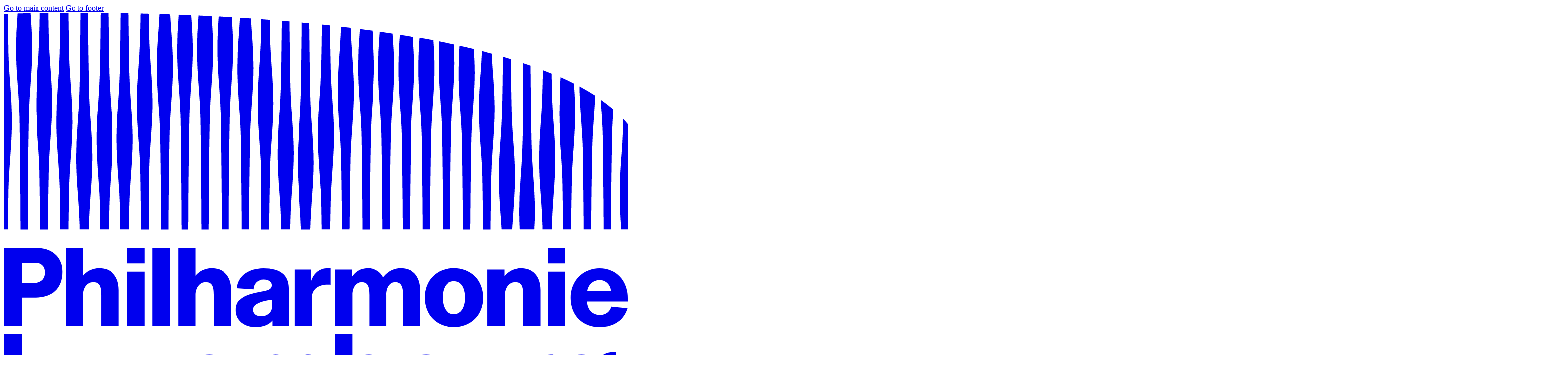

--- FILE ---
content_type: text/html; charset=utf-8
request_url: https://www.philharmonie.lu/en/programme/2023-24/opera-night-000000e90015d9c6
body_size: 31826
content:

<!DOCTYPE html>

<html lang="en" dir="ltr" class="o-html t-green">
<head>
    
<title>&#xAB;Opera Night&#xBB; | Philharmonie Luxembourg</title>
<meta charset="UTF-8">
<meta http-equiv="X-UA-Compatible" content="IE=edge" />
<meta name="description" content="">
<meta name="viewport" content="width=device-width, initial-scale=1.0, maximum-scale=1.0">
<meta name="lang" content="en-US" />
<meta name="robots" content="index,follow">

<link rel="canonical" href="https://www.philharmonie.lu/en/programme/2023-24/opera-night-000000e90015d9c6" />
	<link rel="alternate" href="https://www.philharmonie.lu/en/programme/2023-24/opera-night-000000e90015d9c6" hreflang="en" />
	<link rel="alternate" href="https://www.philharmonie.lu/de/programm/2023-24/opera-night-000000e90015d9c6" hreflang="de" />
	<link rel="alternate" href="https://www.philharmonie.lu/fr/programme/2023-24/opera-night-000000e90015d9c6" hreflang="fr" />
    <link rel="alternate" href="https://www.philharmonie.lu/en/programme/2023-24/opera-night-000000e90015d9c6" hreflang="x-default" />

<meta property="og:type" content="website" />
<meta property="og:title" content="&#xAB;Opera Night&#xBB;" />
<meta property="og:description" content="" />
<meta property="og:url" content="https://www.philharmonie.lu/en/programme/2023-24/opera-night-000000e90015d9c6" />

<meta property="twitter:title" content="&#xAB;Opera Night&#xBB;" />



<meta name="application-name" content="Philharmonie Luxembourg">
<meta name="apple-mobile-web-app-title" content="Philharmonie Luxembourg">

    
<script type="application/ld+json">
    {
    "@context": "http://schema.org",
    "@type": "Organization",
    "url": "/en",
    "name": "Philharmonie Luxembourg",
    "logo": "/media/sboflprh/philharmonie-luxembourg-logo-black_plusalpha.png?width=1200&amp;height=630&amp;v=1da3ef821f16290"
    }
</script>
    



<link rel="stylesheet" href="https://www.philharmonie.lu/assets/css/main.css?v=cQabD_BGafiKqgmEthQ0aIyfQEucvoK1FQaRhOsPPfg" />

    
<script>
    (function () {

        /**
        * This file provides the main app with all API endpoints,
        * and informs it about the current environment it is running on.
        */

        var environment = 'production';
        var endpoint = '';

        window.EnvironmentSettings = {};
        window.EnvironmentSettings.endpoint = endpoint;
        window.EnvironmentSettings.environment = environment;
        window.EnvironmentSettings.ticketAvailabilityEndpoint = '/api/v1/EventimSeatingInfo/event';

    })();
</script>

    

<meta name="theme-color" content="#000">
<meta name="apple-mobile-web-app-status-bar-style" content="black-translucent">
<meta name="msapplication-TileColor" content="#fff">
<meta name="msapplication-TileImage" content="/assets/favicons/mstile-144x144.png">
<meta name="msapplication-config" content="/assets/favicons/browserconfig.xml">
<meta name="mobile-web-app-capable" content="yes">
<meta name="apple-mobile-web-app-capable" content="yes">
<link rel="icon" type="image/x-icon" href="/assets/favicons/favicon.ico">
<link rel="icon" type="image/png" sizes="16x16" href="/assets/favicons/favicon-16x16.png">
<link rel="icon" type="image/png" sizes="32x32" href="/assets/favicons/favicon-32x32.png">
<link rel="icon" type="image/png" sizes="48x48" href="/assets/favicons/favicon-48x48.png">
<link rel="manifest" href="/assets/favicons/manifest.webmanifest">
<link rel="apple-touch-icon" sizes="57x57" href="/assets/favicons/apple-touch-icon-57x57.png">
<link rel="apple-touch-icon" sizes="60x60" href="/assets/favicons/apple-touch-icon-60x60.png">
<link rel="apple-touch-icon" sizes="72x72" href="/assets/favicons/apple-touch-icon-72x72.png">
<link rel="apple-touch-icon" sizes="76x76" href="/assets/favicons/apple-touch-icon-76x76.png">
<link rel="apple-touch-icon" sizes="114x114" href="/assets/favicons/apple-touch-icon-114x114.png">
<link rel="apple-touch-icon" sizes="120x120" href="/assets/favicons/apple-touch-icon-120x120.png">
<link rel="apple-touch-icon" sizes="144x144" href="/assets/favicons/apple-touch-icon-144x144.png">
<link rel="apple-touch-icon" sizes="152x152" href="/assets/favicons/apple-touch-icon-152x152.png">
<link rel="apple-touch-icon" sizes="167x167" href="/assets/favicons/apple-touch-icon-167x167.png">
<link rel="apple-touch-icon" sizes="180x180" href="/assets/favicons/apple-touch-icon-180x180.png">
<link rel="apple-touch-icon" sizes="1024x1024" href="/assets/favicons/apple-touch-icon-1024x1024.png">
<link rel="apple-touch-startup-image" media="(device-width: 320px) and (device-height: 568px) and (-webkit-device-pixel-ratio: 2) and (orientation: portrait)" href="/assets/favicons/apple-touch-startup-image-640x1136.png">
<link rel="apple-touch-startup-image" media="(device-width: 320px) and (device-height: 568px) and (-webkit-device-pixel-ratio: 2) and (orientation: landscape)" href="/assets/favicons/apple-touch-startup-image-1136x640.png">
<link rel="apple-touch-startup-image" media="(device-width: 375px) and (device-height: 667px) and (-webkit-device-pixel-ratio: 2) and (orientation: portrait)" href="/assets/favicons/apple-touch-startup-image-750x1334.png">
<link rel="apple-touch-startup-image" media="(device-width: 375px) and (device-height: 667px) and (-webkit-device-pixel-ratio: 2) and (orientation: landscape)" href="/assets/favicons/apple-touch-startup-image-1334x750.png">
<link rel="apple-touch-startup-image" media="(device-width: 375px) and (device-height: 812px) and (-webkit-device-pixel-ratio: 3) and (orientation: portrait)" href="/assets/favicons/apple-touch-startup-image-1125x2436.png">
<link rel="apple-touch-startup-image" media="(device-width: 375px) and (device-height: 812px) and (-webkit-device-pixel-ratio: 3) and (orientation: landscape)" href="/assets/favicons/apple-touch-startup-image-2436x1125.png">
<link rel="apple-touch-startup-image" media="(device-width: 390px) and (device-height: 844px) and (-webkit-device-pixel-ratio: 3) and (orientation: portrait)" href="/assets/favicons/apple-touch-startup-image-1170x2532.png">
<link rel="apple-touch-startup-image" media="(device-width: 390px) and (device-height: 844px) and (-webkit-device-pixel-ratio: 3) and (orientation: landscape)" href="/assets/favicons/apple-touch-startup-image-2532x1170.png">
<link rel="apple-touch-startup-image" media="(device-width: 414px) and (device-height: 896px) and (-webkit-device-pixel-ratio: 2) and (orientation: portrait)" href="/assets/favicons/apple-touch-startup-image-828x1792.png">
<link rel="apple-touch-startup-image" media="(device-width: 414px) and (device-height: 896px) and (-webkit-device-pixel-ratio: 2) and (orientation: landscape)" href="/assets/favicons/apple-touch-startup-image-1792x828.png">
<link rel="apple-touch-startup-image" media="(device-width: 414px) and (device-height: 896px) and (-webkit-device-pixel-ratio: 3) and (orientation: portrait)" href="/assets/favicons/apple-touch-startup-image-1242x2688.png">
<link rel="apple-touch-startup-image" media="(device-width: 414px) and (device-height: 896px) and (-webkit-device-pixel-ratio: 3) and (orientation: landscape)" href="/assets/favicons/apple-touch-startup-image-2688x1242.png">
<link rel="apple-touch-startup-image" media="(device-width: 414px) and (device-height: 736px) and (-webkit-device-pixel-ratio: 3) and (orientation: portrait)" href="/assets/favicons/apple-touch-startup-image-1242x2208.png">
<link rel="apple-touch-startup-image" media="(device-width: 414px) and (device-height: 736px) and (-webkit-device-pixel-ratio: 3) and (orientation: landscape)" href="/assets/favicons/apple-touch-startup-image-2208x1242.png">
<link rel="apple-touch-startup-image" media="(device-width: 428px) and (device-height: 926px) and (-webkit-device-pixel-ratio: 3) and (orientation: portrait)" href="/assets/favicons/apple-touch-startup-image-1284x2778.png">
<link rel="apple-touch-startup-image" media="(device-width: 428px) and (device-height: 926px) and (-webkit-device-pixel-ratio: 3) and (orientation: landscape)" href="/assets/favicons/apple-touch-startup-image-2778x1284.png">
<link rel="apple-touch-startup-image" media="(device-width: 768px) and (device-height: 1024px) and (-webkit-device-pixel-ratio: 2) and (orientation: portrait)" href="/assets/favicons/apple-touch-startup-image-1536x2048.png">
<link rel="apple-touch-startup-image" media="(device-width: 768px) and (device-height: 1024px) and (-webkit-device-pixel-ratio: 2) and (orientation: landscape)" href="/assets/favicons/apple-touch-startup-image-2048x1536.png">
<link rel="apple-touch-startup-image" media="(device-width: 810px) and (device-height: 1080px) and (-webkit-device-pixel-ratio: 2) and (orientation: portrait)" href="/assets/favicons/apple-touch-startup-image-1620x2160.png">
<link rel="apple-touch-startup-image" media="(device-width: 810px) and (device-height: 1080px) and (-webkit-device-pixel-ratio: 2) and (orientation: landscape)" href="/assets/favicons/apple-touch-startup-image-2160x1620.png">
<link rel="apple-touch-startup-image" media="(device-width: 834px) and (device-height: 1194px) and (-webkit-device-pixel-ratio: 2) and (orientation: portrait)" href="/assets/favicons/apple-touch-startup-image-1668x2388.png">
<link rel="apple-touch-startup-image" media="(device-width: 834px) and (device-height: 1194px) and (-webkit-device-pixel-ratio: 2) and (orientation: landscape)" href="/assets/favicons/apple-touch-startup-image-2388x1668.png">
<link rel="apple-touch-startup-image" media="(device-width: 834px) and (device-height: 1112px) and (-webkit-device-pixel-ratio: 2) and (orientation: portrait)" href="/assets/favicons/apple-touch-startup-image-1668x2224.png">
<link rel="apple-touch-startup-image" media="(device-width: 834px) and (device-height: 1112px) and (-webkit-device-pixel-ratio: 2) and (orientation: landscape)" href="/assets/favicons/apple-touch-startup-image-2224x1668.png">
<link rel="apple-touch-startup-image" media="(device-width: 1024px) and (device-height: 1366px) and (-webkit-device-pixel-ratio: 2) and (orientation: portrait)" href="/assets/favicons/apple-touch-startup-image-2048x2732.png">
<link rel="apple-touch-startup-image" media="(device-width: 1024px) and (device-height: 1366px) and (-webkit-device-pixel-ratio: 2) and (orientation: landscape)" href="/assets/favicons/apple-touch-startup-image-2732x2048.png">
<meta name="msapplication-TileColor" content="#000">
<meta name="msapplication-TileImage" content="/assets/favicons/mstile-144x144.png">
<meta name="msapplication-config" content="/assets/favicons/browserconfig.xml">


    
<script>
	var cookieVersion = "1.0";
</script>
    <script src="/App_Plugins/UmbracoForms/Assets/promise-polyfill/dist/polyfill.min.js?v=13.4.2" type="application/javascript"></script><script src="/App_Plugins/UmbracoForms/Assets/aspnet-client-validation/dist/aspnet-validation.min.js?v=13.4.2" type="application/javascript"></script>
    <!-- Google Tag Manager -->
<script>(function(w,d,s,l,i){w[l]=w[l]||[];w[l].push({'gtm.start':
new Date().getTime(),event:'gtm.js'});var f=d.getElementsByTagName(s)[0],
j=d.createElement(s),dl=l!='dataLayer'?'&l='+l:'';j.async=true;j.src=
'https://www.googletagmanager.com/gtm.js?id='+i+dl;f.parentNode.insertBefore(j,f);
})(window,document,'script','dataLayer','GTM-NQKJM86');</script>
<!-- End Google Tag Manager -->
</head>

<body class="default-menu--is-ready" data-page-type="content" data-user-api="/api/v1/favorites" data-favorite-api="/api/v1/favorites/{eventId}" data-validation-required="This field is required" data-validation-invalid="Invalid input" data-validation-email="Email address is invalid">

    <nav class="c-skiplinks t-default">
        <a href="#content" class="skiplinks__link">Go to main content</a>
        <a href="#footer" class="skiplinks__link">Go to footer</a>
    </nav>
    


<header class="c-menu t-green" data-hero-theme="green" data-page-theme="green" js-hook-menu>
    <div class="o-container menu__grid-container" js-hook-menu-container>
        <div class="menu__logo">
            <a href="/en" class="header__main-link" aria-label="Logo" js-hook-logo-anchor>
                <svg width="100%" viewBox="0 0 185 125" fill="none" xmlns="http://www.w3.org/2000/svg"><path d="M0 95.24v23.134h16.742v-4.372H5.346V95.24H0Zm18.324 6.524v10.424c0 4.372 2.419 6.593 5.647 6.593 2.216 0 3.9-1.18 4.806-2.355h.032v1.948h5.074v-16.61h-5.208v9.281c0 2.119-1.18 3.665-2.858 3.665-1.915 0-2.317-1.31-2.317-3.429v-9.517h-5.176Zm16.641 16.61 5.781-8.407-5.513-8.203h5.75l3.024 4.909 2.992-4.909h5.712l-5.443 8.24 5.78 8.375h-5.78l-3.261-5.113-3.26 5.113h-5.782v-.005Z" fill="currentColor"/><path fill-rule="evenodd" clip-rule="evenodd" d="M57.105 111.248h12.099v-1.203c0-5.076-3.363-8.675-8.302-8.675-4.94 0-8.57 3.595-8.57 8.707 0 5.58 3.76 8.708 8.57 8.708 4.81 0 7.363-2.554 8.237-5.547l-4.773-.472c-.37 1.411-1.512 2.452-3.362 2.452-2.22 0-3.696-1.448-3.9-3.97Zm3.797-6.427c2.016 0 3.26 1.513 3.395 3.23h-7.09c.268-1.819 1.678-3.23 3.695-3.23Z" fill="currentColor"/><path d="M70.832 118.374v-16.61h5.041v2.049h.07c.772-1.212 2.317-2.452 4.569-2.452s3.834 1.111 4.606 2.688c.944-1.11 2.489-2.688 5.278-2.688 3.228 0 5.748 2.017 5.748 6.658v10.355H90.97v-9.314c0-1.948-.37-3.632-2.285-3.632-1.646 0-2.622 1.615-2.622 3.697v9.249h-5.074v-9.18c0-2.119-.3-3.766-2.252-3.766-1.647 0-2.724 1.615-2.724 3.697v9.249h-5.18Z" fill="currentColor"/><path fill-rule="evenodd" clip-rule="evenodd" d="M103.281 118.374v-1.948l.004-.005c.939 1.277 2.553 2.355 4.94 2.355 4.371 0 7.428-3.497 7.428-8.707 0-5.21-3.057-8.708-7.428-8.708-2.488 0-4.001 1.11-4.842 2.151V95.24h-5.176v23.134h5.074Zm3.529-13.214c2.284 0 3.529 1.984 3.529 4.909 0 2.924-1.277 4.909-3.529 4.909-2.253 0-3.663-1.916-3.663-4.909 0-2.994 1.378-4.909 3.663-4.909Zm9.832 4.909c0-5.215 3.529-8.708 8.608-8.708 5.078 0 8.639 3.498 8.639 8.708s-3.561 8.708-8.639 8.708c-5.079 0-8.608-3.498-8.608-8.708Zm11.933 0c0-2.892-1.078-4.909-3.325-4.909-2.248 0-3.33 2.017-3.33 4.909s1.11 4.909 3.33 4.909c2.22 0 3.325-2.017 3.325-4.909Z" fill="currentColor"/><path d="M134.925 101.764v10.424c0 4.372 2.419 6.593 5.647 6.593 2.216 0 3.899-1.18 4.806-2.355h.032v1.948h5.074v-16.61h-5.208v9.281c0 2.119-1.18 3.665-2.858 3.665-1.915 0-2.318-1.31-2.318-3.429v-9.517h-5.175Zm27.995-.37v4.807c-.37-.033-.573-.033-.874-.033-2.756 0-4.639 1.347-4.639 4.137v8.069h-5.143v-16.61h4.977v3.363c.67-2.151 2.354-3.766 4.907-3.766.236 0 .435 0 .772.033Z" fill="currentColor"/><path fill-rule="evenodd" clip-rule="evenodd" d="M181.513 104.049v-3.363l-.005.009c-.301-.032-.606-.032-.906-.032-1.818 0-3.229.777-4.103 2.086-1.309-.874-3.089-1.379-5.175-1.379-4.371 0-7.497 2.217-7.497 5.682 0 1.782.841 3.193 2.22 4.201-1.212.676-2.253 1.749-2.253 3.364 0 1.175.708 2.05 1.883 2.656-1.749.504-2.923 1.476-2.923 3.193 0 2.79 3.427 4.539 8.537 4.539 5.615 0 9.112-2.087 9.112-5.988 0-2.655-2.151-3.969-5.546-4.27l-4.842-.472c-1.346-.102-1.952-.44-1.952-1.111 0-.273.097-.573.301-.809.874.268 1.919.37 2.96.37 4.537 0 7.497-2.119 7.497-5.682 0-.874-.204-1.68-.606-2.387.74-.435 1.684-.639 2.456-.639.268 0 .541 0 .842.032Zm-14.185 15.699c0-.735.402-1.277 1.309-1.679l.004-.005 4.436.44c1.544.134 2.386.472 2.386 1.244 0 1.18-1.947 1.717-4.135 1.717-2.187 0-4-.37-4-1.717Zm4-15.333c1.578 0 2.655 1.041 2.655 2.623 0 1.615-1.077 2.591-2.655 2.591-1.577 0-2.654-1.008-2.654-2.591 0-1.582 1.077-2.623 2.654-2.623ZM17.316 76.839c0-4.743-3.26-7.163-7.964-7.163H0v23.135h5.272v-8.407h4.112c4.875 0 7.932-2.587 7.932-7.565Zm-5.11.134c0 2.253-1.379 3.16-3.696 3.16H5.273V74.05h3.135c2.15 0 3.797.67 3.797 2.924Z" fill="currentColor"/><path d="M51.694 69.676v23.135l-.005.004h5.175v-9.078c0-2.253 1.244-3.868 2.993-3.868 2.086 0 2.354 1.615 2.354 3.767v9.18h5.212v-10.63c0-4.372-2.59-6.39-5.716-6.39-2.253 0-3.9 1.074-4.806 2.185h-.032v-8.306h-5.175ZM18.324 92.81V69.677H23.5v8.306h.032c.907-1.11 2.553-2.184 4.805-2.184 3.127 0 5.717 2.017 5.717 6.39v10.627H28.84v-9.18c0-2.15-.268-3.766-2.354-3.766-1.748 0-2.992 1.615-2.992 3.868v9.078H18.32l.004-.004ZM44.09 69.676v23.135h5.175V69.676H44.09Z" fill="currentColor"/><path fill-rule="evenodd" clip-rule="evenodd" d="M68.764 88.207c0-3.33 2.725-4.57 6.42-5.311l2.017-.37c1.447-.301 2.284-.639 2.284-1.75 0-.906-.841-1.647-2.354-1.647-1.85 0-3.025 1.143-3.126 2.86l-4.907-.3c.268-3.43 3.158-5.886 7.964-5.886 4.805 0 7.395 1.915 7.395 5.885V92.82h-4.773v-1.512h-.032c-.773 1.008-2.489 1.915-4.843 1.915-3.427 0-6.05-1.883-6.05-5.01l.005-.005Zm10.823-1.244v-1.814c-1.582.236-3.025.537-4.065.976-1.041.44-1.68 1.041-1.68 1.985 0 1.213 1.041 1.916 2.457 1.916 1.882 0 3.293-1.143 3.293-3.058l-.005-.005Z" fill="currentColor"/><path d="M96.843 80.638V75.83c-.338-.032-.537-.032-.772-.032-2.553 0-4.237 1.615-4.907 3.766v-3.363h-4.977v16.61h5.143v-8.07c0-2.79 1.882-4.136 4.639-4.136.3 0 .504 0 .874.033Zm1.364 12.173v-16.61h5.041v2.05h.07c.772-1.213 2.317-2.453 4.569-2.453 2.253 0 3.834 1.11 4.607 2.688.943-1.11 2.488-2.688 5.277-2.688 3.228 0 5.749 2.017 5.749 6.658v10.355h-5.176v-9.314c0-1.948-.37-3.632-2.284-3.632-1.647 0-2.623 1.615-2.623 3.697v9.249h-5.073v-9.18c0-2.119-.301-3.766-2.253-3.766-1.646 0-2.724 1.615-2.724 3.697v9.249h-5.18Z" fill="currentColor"/><path fill-rule="evenodd" clip-rule="evenodd" d="M133.468 75.798c-5.078 0-8.607 3.493-8.607 8.708 0 5.21 3.529 8.707 8.607 8.707 5.079 0 8.64-3.497 8.64-8.707 0-5.21-3.561-8.708-8.64-8.708Zm0 3.799c2.248 0 3.326 2.017 3.326 4.909 0 2.891-1.106 4.909-3.326 4.909-2.22 0-3.33-2.018-3.33-4.91 0-2.891 1.083-4.908 3.33-4.908Z" fill="currentColor"/><path d="M143.444 92.81V76.2h5.042v1.948h.032c.874-1.175 2.553-2.355 4.939-2.355 3.127 0 5.717 2.017 5.717 6.39V92.81h-5.212v-9.18c0-2.151-.269-3.766-2.355-3.766-1.748 0-2.992 1.615-2.992 3.868v9.078h-5.171Zm17.881-23.134h5.175v4.706h-5.175v-4.706Zm5.175 7.134h-5.175v16h5.175v-16Z" fill="currentColor"/><path fill-rule="evenodd" clip-rule="evenodd" d="M172.901 85.685H185v-1.203c0-5.076-3.362-8.676-8.302-8.676-4.939 0-8.57 3.596-8.57 8.708 0 5.58 3.76 8.708 8.57 8.708 4.81 0 7.363-2.554 8.237-5.548l-4.773-.472c-.37 1.412-1.512 2.453-3.362 2.453-2.22 0-3.695-1.448-3.899-3.97Zm3.797-6.427c2.017 0 3.261 1.513 3.395 3.23h-7.09c.268-1.819 1.679-3.23 3.695-3.23Z" fill="currentColor"/><path d="M41.662 69.676h-5.175v4.706h5.175v-4.706Zm-5.175 7.134h5.175v16h-5.175v-16Zm146.265-18.136c.084 1.878.213 3.757.347 5.635H185V32.976a31.654 31.654 0 0 0-1.341-1.536c-.083 4.095-.25 8.19-.611 12.28-.379 4.978-.518 9.966-.3 14.954h.004Zm-4.962-12.766c.074 6.126.125 12.261.157 18.401h2.137c.032-9.462.138-18.924.328-28.367.046-2.434.194-4.863.356-7.292a44.838 44.838 0 0 0-3.695-2.869c.236 3.387.509 6.778.587 10.165.065 3.322.088 6.645.134 9.971l-.004-.009Zm-6.101-5.469c.065 3.322.088 6.644.134 9.97.056 4.628.098 9.264.13 13.9h2.183c.046-7.963.148-15.921.305-23.87.107-5.284.657-10.563.879-15.847a65.924 65.924 0 0 0-4.607-2.711c.014 1.203.047 2.405.102 3.608.222 4.984.759 9.972.874 14.955v-.005Zm-6.84-5.742c.222 4.983.758 9.971.874 14.954.065 3.322.088 6.644.134 9.971.019 1.56.037 3.123.051 4.687h2.34c.056-4.886.13-9.776.227-14.658.134-6.644.98-13.279.98-19.937 0-2.897-.162-5.788-.356-8.675a87.444 87.444 0 0 0-3.908-1.86l-.041.569a118.458 118.458 0 0 0-.301 14.954v-.005Zm-5.966 13.673c.222 4.983.758 9.97.874 14.954l.014.985h2.719c.005-.328.009-.657.019-.985.134-6.645.98-13.28.98-19.938 0-6.658-.846-13.293-.98-19.937-.037-1.818-.065-3.641-.098-5.464-.837-.347-1.692-.68-2.557-1.014-.069 5.488-.217 10.966-.671 16.444a118.645 118.645 0 0 0-.3 14.955Zm-5.671.397a118.645 118.645 0 0 0-.3 14.954c.009.195.018.394.032.588h4.408c.097-1.855.166-3.71.166-5.57 0-6.659-.846-13.294-.98-19.938-.153-7.708-.25-15.43-.301-23.158-.721-.25-1.452-.5-2.188-.74-.032 4.646-.074 9.291-.129 13.932-.056 6.653-.162 13.297-.708 19.937v-.005Zm-5.966-10.179a118.646 118.646 0 0 0-.301 14.954c.158 3.59.481 7.177.694 10.767h3.099c.287-5.247.809-10.494.809-15.75 0-6.658-.846-13.293-.98-19.937-.097-4.96-.176-9.93-.231-14.899-.768-.236-1.545-.462-2.327-.69-.018 1.875-.037 3.749-.06 5.618-.055 6.654-.162 13.298-.708 19.937h.005Zm-6.267-4.983c.222 4.983.759 9.966.874 14.954.065 3.322.088 6.644.134 9.971.024 1.925.042 3.854.065 5.784h2.317c.056-5.252.135-10.503.241-15.75.134-6.644.98-13.28.98-19.937 0-5.511-.573-11.003-.851-16.505a176.04 176.04 0 0 0-3.011-.781 174.15 174.15 0 0 1-.444 7.315 118.645 118.645 0 0 0-.3 14.954l-.005-.005Zm-5.971-10.864c.222 4.983.759 9.971.874 14.954.065 3.322.088 6.645.135 9.971.064 5.543.115 11.096.143 16.648h2.155c.042-8.88.144-17.754.319-26.619.135-6.644.981-13.279.981-19.937 0-2.337-.107-4.668-.25-7a246.25 246.25 0 0 0-4.204-.972 117.636 117.636 0 0 0-.153 12.955Zm-5.966-2.906c.222 4.984.759 9.971.874 14.955.065 3.322.088 6.644.134 9.97.079 6.506.135 13.03.162 19.55h2.128c.028-9.847.134-19.693.333-29.52.134-6.645.98-13.28.98-19.938 0-1.813-.064-3.623-.157-5.436a290.09 290.09 0 0 0-4.389-.903 117.133 117.133 0 0 0-.056 11.322h-.009Zm-5.966 1.629c.222 4.983.758 9.971.874 14.954.065 3.322.088 6.644.134 9.971.07 5.964.125 11.942.153 17.92h2.141c.037-9.305.139-18.605.324-27.89.134-6.645.98-13.28.98-19.938 0-2.772-.148-5.538-.328-8.305a332.943 332.943 0 0 0-4.042-.745c-.352 4.668-.44 9.355-.232 14.033h-.004Zm-5.971 0c.222 4.983.758 9.971.874 14.954.065 3.322.088 6.644.134 9.971.07 5.964.125 11.942.153 17.92h2.141c.037-9.305.139-18.605.324-27.89.134-6.645.98-13.28.98-19.938 0-3.137-.189-6.27-.402-9.397a325.01 325.01 0 0 0-3.894-.643c0 .023 0 .046-.005.069a118.645 118.645 0 0 0-.3 14.954h-.005Zm-5.966 0c.222 4.983.758 9.971.874 14.954.065 3.322.088 6.644.134 9.971.069 5.964.125 11.942.153 17.92h2.141c.037-9.305.139-18.605.324-27.89.134-6.645.98-13.28.98-19.938 0-3.46-.231-6.917-.467-10.374-1.249-.19-2.507-.374-3.765-.555l-.069.963a118.646 118.646 0 0 0-.301 14.954l-.004-.005Zm-5.966-.476c.222 4.983.758 9.97.874 14.954.064 3.322.087 6.644.134 9.97.074 6.127.125 12.262.157 18.402h2.137c.032-9.462.139-18.924.328-28.368.134-6.644.981-13.279.981-19.937 0-3.59-.245-7.176-.495-10.762a327.505 327.505 0 0 0-3.714-.49c-.032.43-.06.855-.097 1.286a118.645 118.645 0 0 0-.301 14.954l-.004-.01Zm-5.971 7.232c.222 4.983.758 9.97.874 14.953.065 3.323.088 6.645.134 9.971.046 3.72.078 7.44.111 11.165h2.22c.051-7.051.148-14.098.287-21.136.134-6.644.98-13.279.98-19.937 0-6.288-.749-12.553-.943-18.827-.949-.115-1.901-.226-2.849-.337-.102 3.067-.26 6.13-.51 9.198a118.627 118.627 0 0 0-.3 14.954l-.004-.005Zm-5.666-1.87a118.645 118.645 0 0 0-.3 14.954c.221 4.983.758 9.971.873 14.954.051 2.684.08 5.367.112 8.051h2.502c.041-2.683.088-5.372.138-8.05.135-6.645.98-13.28.98-19.938 0-6.658-.845-13.293-.98-19.937a1652.82 1652.82 0 0 1-.199-12.687c-.795-.088-1.59-.171-2.386-.255-.01.99-.019 1.98-.032 2.97-.056 6.654-.162 13.299-.708 19.938Zm-5.971 8.162a118.645 118.645 0 0 0-.3 14.954c.217 4.946.749 9.897.869 14.848h2.761c.139-6.612.976-13.21.976-19.831 0-6.658-.846-13.293-.98-19.937-.144-7.149-.236-14.307-.292-21.47l-2.215-.207c-.028 3.905-.07 7.81-.116 11.71-.055 6.654-.162 13.298-.707 19.938l.004-.005Zm-5.966-2.781a118.627 118.627 0 0 0-.3 14.954c.221 4.983.758 9.971.873 14.954.019.889.028 1.777.042 2.67h2.664c.019-.888.028-1.781.046-2.67.134-6.644.98-13.279.98-19.937 0-6.658-.846-13.293-.98-19.937-.13-6.404-.213-12.821-.268-19.234-.754-.065-1.503-.13-2.252-.19-.028 3.156-.056 6.307-.097 9.458-.056 6.653-.162 13.297-.708 19.937v-.005Zm-6.267.023c.222 4.983.759 9.971.874 14.954.065 3.323.088 6.645.134 9.971.033 2.54.056 5.085.079 7.635h2.285c.055-5.872.138-11.739.254-17.6.134-6.645.98-13.28.98-19.938 0-6.658-.846-13.293-.98-19.937-.032-1.592-.055-3.18-.083-4.77-.865-.066-1.73-.13-2.59-.19-.079 4.978-.24 9.957-.652 14.93a118.645 118.645 0 0 0-.301 14.955v-.01ZM69.366 21.32c.222 4.984.758 9.972.874 14.955.065 3.322.088 6.644.134 9.97.074 6.016.125 12.04.153 18.064h2.141c.032-9.35.139-18.702.324-28.034.134-6.644.98-13.28.98-19.938 0-4.9-.458-9.79-.754-14.68A401.12 401.12 0 0 0 70 1.447c-.087 1.638-.194 3.28-.328 4.919a118.645 118.645 0 0 0-.3 14.954h-.005ZM63.4 15.602c.221 4.983.758 9.97.874 14.954.064 3.322.088 6.644.134 9.97.092 7.917.157 15.853.17 23.783h2.11c.004-11.257.11-22.514.337-33.753.135-6.644.981-13.28.981-19.937 0-3.11-.185-6.21-.398-9.314a634.847 634.847 0 0 0-3.94-.222c-.38 4.83-.481 9.675-.268 14.519Zm-5.971.338c.222 4.983.758 9.97.874 14.954.065 3.322.088 6.644.134 9.97.092 7.802.153 15.626.171 23.45h2.109c.01-11.146.116-22.293.338-33.416.134-6.644.98-13.279.98-19.937 0-3.331-.213-6.653-.44-9.975a606.127 606.127 0 0 0-3.847-.18l-.014.189a118.646 118.646 0 0 0-.3 14.954l-.005-.01Zm-5.967 0c.222 4.983.759 9.97.874 14.954.065 3.322.088 6.644.135 9.97.092 7.802.152 15.626.17 23.45h2.11c.009-11.146.115-22.293.337-33.416.134-6.644.98-13.279.98-19.937 0-3.42-.221-6.838-.457-10.253C54.33.652 53.058.606 51.8.56c-.01.143-.018.287-.032.435a118.646 118.646 0 0 0-.301 14.954l-.005-.01Zm-5.966 5.048c.222 4.983.759 9.97.874 14.954.065 3.322.088 6.644.134 9.97.074 6.127.125 12.262.158 18.402h2.136c.033-9.462.14-18.924.329-28.368.134-6.644.98-13.279.98-19.937 0-5.187-.508-10.36-.8-15.537-1.054-.037-2.104-.07-3.136-.102-.092 1.888-.208 3.78-.365 5.668a118.646 118.646 0 0 0-.3 14.954l-.01-.004Zm-5.971 10.766c.222 4.983.759 9.971.874 14.954.065 3.323.088 6.645.134 9.971.033 2.54.056 5.085.08 7.635h2.284c.055-5.872.139-11.739.254-17.6.134-6.645.98-13.28.98-19.938 0-6.658-.846-13.293-.98-19.937a3507.61 3507.61 0 0 1-.115-6.557c-.856-.023-1.698-.041-2.54-.06-.069 5.534-.217 11.058-.67 16.588a118.645 118.645 0 0 0-.3 14.954v-.01Zm-5.665-4.187a118.645 118.645 0 0 0-.301 14.954c.222 4.983.759 9.971.874 14.954.046 2.277.07 4.558.097 6.834h2.535c.037-2.276.074-4.557.12-6.834.134-6.644.98-13.279.98-19.937 0-6.658-.846-13.293-.98-19.937A1664.03 1664.03 0 0 1 36.931.143C36.158.13 35.4.116 34.646.106c-.023 2.513-.051 5.02-.079 7.528-.055 6.654-.162 13.298-.707 19.938v-.005Zm-5.971 0a118.645 118.645 0 0 0-.3 14.954c.221 4.983.758 9.971.873 14.954.047 2.277.07 4.558.097 6.834h2.535c.037-2.276.074-4.557.12-6.834.134-6.644.98-13.279.98-19.937 0-6.658-.846-13.293-.98-19.937A1704.1 1704.1 0 0 1 30.96.056a366.6 366.6 0 0 0-2.285-.024c-.023 2.536-.05 5.071-.079 7.602-.055 6.654-.162 13.298-.707 19.938v-.005Zm-5.967 5.386a118.645 118.645 0 0 0-.3 14.954c.222 4.983.758 9.966.874 14.954.01.481.014.967.023 1.448h2.706c.009-.481.014-.967.027-1.448.135-6.644.981-13.28.981-19.937 0-6.658-.846-13.293-.98-19.938-.153-7.652-.25-15.315-.301-22.977-.745 0-1.476-.004-2.192-.004-.033 4.34-.074 8.68-.125 13.015-.056 6.654-.162 13.298-.708 19.937l-.005-.004Zm-1.664-.801c0-6.658-.847-13.293-.981-19.937A1528.7 1528.7 0 0 1 19.083 0c-.823 0-1.624.005-2.4.01-.01.744-.014 1.49-.024 2.234-.055 6.654-.162 13.298-.707 19.937a118.645 118.645 0 0 0-.301 14.954c.222 4.984.759 9.971.874 14.955.065 3.322.088 6.644.134 9.97.01.75.014 1.5.023 2.25h2.4c.052-4.077.116-8.149.195-12.216.134-6.644.98-13.279.98-19.937v-.005Zm-5.967-5.381c0-6.658-.846-13.293-.98-19.937-.046-2.263-.084-4.525-.12-6.792-.884.009-1.726.018-2.53.032-.07 5.58-.218 11.155-.676 16.726a118.647 118.647 0 0 0-.3 14.954c.222 4.983.758 9.971.874 14.954.065 3.323.088 6.645.134 9.971.032 2.54.056 5.085.079 7.635h2.284c.056-5.872.14-11.739.255-17.6.134-6.645.98-13.28.98-19.938v-.005ZM8.32 10.619c0-3.503-.236-7.005-.476-10.499C6.392.148 5.12.176 4.051.2c-.013.153-.023.3-.032.453a118.646 118.646 0 0 0-.3 14.955c.222 4.983.758 9.97.874 14.954.064 3.322.088 6.644.134 9.97.092 7.917.157 15.852.17 23.783h2.11c.005-11.257.11-22.515.338-33.753.134-6.645.98-13.28.98-19.938l-.005-.004ZM2.354 32.152c.046-6.658-.814-13.293-.98-19.937-.06-3.98-.111-7.958-.158-11.942L0 .315v63.994h1.216c.047-4.076.097-8.148.158-12.215.166-6.644 1.026-13.279.98-19.937v-.005Z" fill="currentColor"/></svg>
            </a>
        </div>
        
<nav class="menu__navigation-grid" role="navigation" aria-label="{{ global.menu.nav.label }}">
    <ul class="menu__navigation-items" role="menubar">
                    <li class="menu__navigation-list-item" role="none" js-hook-submenu-item data-index-submenu="0">
                                <a href="/en/programme" class="menu__navigation-list-item-main menu__navigation-list-item-main-anchor" role="menuitem" js-hook-mega-menu-open-button data-index-submenu="0" aria-controls="menu-submenu--0" aria-expanded="false" title="Concerts &amp; Tickets">
                                    <span aria-hidden="true" aria-label="Open link for Concerts &amp; Tickets">Concerts &amp; Tickets</span>
                                </a>
                        <div class="o-container menu__sub-menu-container" role="menu" aria-labelledby="menu-submenu-0" aria-hidden="true" js-hook-submenu-container data-menu-theme="default">
                            <div class="o-grid">
                                <ul class="o-col-0 o-col-13--lg u-pre-4--lg o-col-12--xlg u-pre-5--xlg menu__sub-menu-list">
                                            <li class="menu__sub-menu-list-item" style="color:black">
                                                <a class="menu__sub-menu-list-item-anchor" href="/en/programme">Programme</a>
                                            </li>
                                            <li class="menu__sub-menu-list-item" style="color:black">
                                                <a class="menu__sub-menu-list-item-anchor" href="/en/events-tickets/season-202526">Season 2025/26</a>
                                            </li>
                                            <li class="menu__sub-menu-list-item" style="color:black">
                                                <a class="menu__sub-menu-list-item-anchor" href="/en/events-tickets/tickets-subscriptions">Tickets &amp; Subscriptions</a>
                                            </li>
                                            <li class="menu__sub-menu-list-item" style="color:black">
                                                <a class="menu__sub-menu-list-item-anchor" href="/en/events-tickets/festivals">Festivals</a>
                                            </li>
                                            <li class="menu__sub-menu-list-item" style="color:black">
                                                <a class="menu__sub-menu-list-item-anchor" href="/en/events-tickets/beyond-concerts">Beyond Concerts</a>
                                            </li>
                                </ul>
                                    <a class="o-col-7 menu__submenu-spot-anchor" href="/en/events-tickets/tickets-subscriptions/gifting/music-box">
                                        <div class="menu__submenu-spot-image-container">
                                            
<figure class="c-image menu__submenu-spot-image" js-hook-objectfit="">

    <div class="image__holder">
            <picture>
                    <source data-srcset="/media/l0op5yln/2511_musicbox_web_candy-cane_2560x1440.png?width=185&amp;height=185&amp;quality=80&amp;v=1dc521e3b84d5d0 1x" media=" (max-width: 479px)" type="image/jpeg" />
                    <source data-srcset="/media/l0op5yln/2511_musicbox_web_candy-cane_2560x1440.png?width=227&amp;height=277&amp;quality=80&amp;v=1dc521e3b84d5d0 1x" media="(min-width: 480px)  and  (max-width: 767px)" type="image/jpeg" />
                    <source data-srcset="/media/l0op5yln/2511_musicbox_web_candy-cane_2560x1440.png?width=555&amp;height=555&amp;quality=80&amp;v=1dc521e3b84d5d0 1x" media="(min-width: 768px)  and  (max-width: 1023px)" type="image/jpeg" />
                    <source data-srcset="/media/l0op5yln/2511_musicbox_web_candy-cane_2560x1440.png?width=555&amp;height=555&amp;quality=80&amp;v=1dc521e3b84d5d0 1x" media="(min-width: 1024px)  and  (max-width: 1239px)" type="image/jpeg" />
                    <source data-srcset="/media/l0op5yln/2511_musicbox_web_candy-cane_2560x1440.png?width=630&amp;height=495&amp;quality=80&amp;v=1dc521e3b84d5d0 1x" media="(min-width: 1240px)  and  (max-width: 1599px)" type="image/jpeg" />
                    <source data-srcset="/media/l0op5yln/2511_musicbox_web_candy-cane_2560x1440.png?width=945&amp;height=742&amp;quality=80&amp;v=1dc521e3b84d5d0 1x" media="(min-width: 1600px)  and  (max-width: 1919px)" type="image/jpeg" />
                    <source data-srcset="/media/l0op5yln/2511_musicbox_web_candy-cane_2560x1440.png?width=1260&amp;height=990&amp;quality=80&amp;v=1dc521e3b84d5d0 1x" media="(min-width: 1920px)  and  (max-width: 2559px)" type="image/jpeg" />
                    <source data-srcset="/media/l0op5yln/2511_musicbox_web_candy-cane_2560x1440.png?width=1575&amp;height=1237&amp;quality=80&amp;v=1dc521e3b84d5d0 1x" media="(min-width: 2560px)" type="image/jpeg" />
                    <img class="image__default" alt="A Philharmonie&#x27;s Music Box on top of a pile of candy canes" src="data:image/svg&#x2B;xml,%3Csvg xmlns=&#x27;http://www.w3.org/2000/svg&#x27; viewBox=&#x27;0 0 185 185&#x27;/%3E" />
            </picture>
    </div>

    



</figure>

                                        </div>
                                        <div class="menu__submenu-spot-content-container">
                                            <span class="menu__submenu-spot-title">
                                                Music Box
                                                <span class="menu__submenu-icon">
                                                    <svg viewBox="0 0 20 13" width="20" height="13"><path fill="currentColor" d="M0 7.5h16.2L12 11.6l1.4 1.4L20 6.5 13.4 0 12 1.4l4.2 4.1H0z"/></svg>
                                                </span>
                                            </span>
                                            <p class="menu__submenu-spot-description">
                                                This holiday season, treat your loved ones to the joy of music, as the Philharmonie’s «Music Box» are back in a simplified version! Choose a gift voucher in the amount of your choice, and the lucky recipient will be able to use it within two years of the date of purchase for any concert organised by the Philharmonie.
                                            </p>
                                        </div>
                                    </a>
                            </div>
                        </div>
                    </li>
                    <li class="menu__navigation-list-item" role="none" js-hook-submenu-item data-index-submenu="1">
                                <a href="/en/programme?kids=true" class="menu__navigation-list-item-main menu__navigation-list-item-main-anchor" role="menuitem" js-hook-mega-menu-open-button data-index-submenu="1" aria-controls="menu-submenu--1" aria-expanded="false" title="Kids&#x2019; Phil">
                                    <span aria-hidden="true" aria-label="Open link for Kids&#x2019; Phil">Kids&#x2019; Phil</span>
                                </a>
                        <div class="o-container menu__sub-menu-container" role="menu" aria-labelledby="menu-submenu-1" aria-hidden="true" js-hook-submenu-container data-menu-theme="kids">
                            <div class="o-grid">
                                <ul class="o-col-0 o-col-13--lg u-pre-4--lg o-col-12--xlg u-pre-5--xlg menu__sub-menu-list">
                                            <li class="menu__sub-menu-list-item" style="color:black">
                                                <a class="menu__sub-menu-list-item-anchor" href="/en/kids-phil/families">Families</a>
                                            </li>
                                            <li class="menu__sub-menu-list-item" style="color:black">
                                                <a class="menu__sub-menu-list-item-anchor" href="/en/kids-phil/schools">Schools</a>
                                            </li>
                                </ul>
                                    <a class="o-col-7 menu__submenu-spot-anchor" href="/en/programme/2025-26/intergalactic-highway-000000e9001b4b2b">
                                        <div class="menu__submenu-spot-image-container">
                                            
<figure class="c-image menu__submenu-spot-image" js-hook-objectfit="">

    <div class="image__holder">
            <picture>
                    <source data-srcset="/media/yawpms1t/intergalactic-highway_2800x1575px.jpg?width=185&amp;height=185&amp;quality=80&amp;v=1dc68ec0d3c52e0 1x" media=" (max-width: 479px)" type="image/jpeg" />
                    <source data-srcset="/media/yawpms1t/intergalactic-highway_2800x1575px.jpg?width=227&amp;height=277&amp;quality=80&amp;v=1dc68ec0d3c52e0 1x" media="(min-width: 480px)  and  (max-width: 767px)" type="image/jpeg" />
                    <source data-srcset="/media/yawpms1t/intergalactic-highway_2800x1575px.jpg?width=555&amp;height=555&amp;quality=80&amp;v=1dc68ec0d3c52e0 1x" media="(min-width: 768px)  and  (max-width: 1023px)" type="image/jpeg" />
                    <source data-srcset="/media/yawpms1t/intergalactic-highway_2800x1575px.jpg?width=555&amp;height=555&amp;quality=80&amp;v=1dc68ec0d3c52e0 1x" media="(min-width: 1024px)  and  (max-width: 1239px)" type="image/jpeg" />
                    <source data-srcset="/media/yawpms1t/intergalactic-highway_2800x1575px.jpg?width=630&amp;height=495&amp;quality=80&amp;v=1dc68ec0d3c52e0 1x" media="(min-width: 1240px)  and  (max-width: 1599px)" type="image/jpeg" />
                    <source data-srcset="/media/yawpms1t/intergalactic-highway_2800x1575px.jpg?width=945&amp;height=742&amp;quality=80&amp;v=1dc68ec0d3c52e0 1x" media="(min-width: 1600px)  and  (max-width: 1919px)" type="image/jpeg" />
                    <source data-srcset="/media/yawpms1t/intergalactic-highway_2800x1575px.jpg?width=1260&amp;height=990&amp;quality=80&amp;v=1dc68ec0d3c52e0 1x" media="(min-width: 1920px)  and  (max-width: 2559px)" type="image/jpeg" />
                    <source data-srcset="/media/yawpms1t/intergalactic-highway_2800x1575px.jpg?width=1575&amp;height=1237&amp;quality=80&amp;v=1dc68ec0d3c52e0 1x" media="(min-width: 2560px)" type="image/jpeg" />
                    <img class="image__default" alt="An illustration with aliens with one or two eyes ride colorful flying saucers through a vibrant outer space scene with planets and stars" src="data:image/svg&#x2B;xml,%3Csvg xmlns=&#x27;http://www.w3.org/2000/svg&#x27; viewBox=&#x27;0 0 185 185&#x27;/%3E" />
            </picture>
    </div>

    



</figure>

                                        </div>
                                        <div class="menu__submenu-spot-content-container">
                                            <span class="menu__submenu-spot-title">
                                                Intergalactic Highway
                                                <span class="menu__submenu-icon">
                                                    <svg viewBox="0 0 20 13" width="20" height="13"><path fill="currentColor" d="M0 7.5h16.2L12 11.6l1.4 1.4L20 6.5 13.4 0 12 1.4l4.2 4.1H0z"/></svg>
                                                </span>
                                            </span>
                                            <p class="menu__submenu-spot-description">
                                                An odyssey to save music
                                            </p>
                                        </div>
                                    </a>
                            </div>
                        </div>
                    </li>
                    <li class="menu__navigation-list-item" role="none" js-hook-submenu-item data-index-submenu="2">
                                <a href="/en/luxembourg-philharmonic" class="menu__navigation-list-item-main menu__navigation-list-item-main-anchor" role="menuitem" js-hook-mega-menu-open-button data-index-submenu="2" aria-controls="menu-submenu--2" aria-expanded="false" title="Luxembourg Philharmonic">
                                    <span aria-hidden="true" aria-label="Open link for Luxembourg Philharmonic">Luxembourg Philharmonic</span>
                                </a>
                        <div class="o-container menu__sub-menu-container" role="menu" aria-labelledby="menu-submenu-2" aria-hidden="true" js-hook-submenu-container data-menu-theme="default">
                            <div class="o-grid">
                                <ul class="o-col-0 o-col-13--lg u-pre-4--lg o-col-12--xlg u-pre-5--xlg menu__sub-menu-list">
                                            <li class="menu__sub-menu-list-item" style="color:black">
                                                <a class="menu__sub-menu-list-item-anchor" href="/en/luxembourg-philharmonic/music-director">Music Director</a>
                                            </li>
                                            <li class="menu__sub-menu-list-item" style="color:black">
                                                <a class="menu__sub-menu-list-item-anchor" href="/en/meet-the-musicians">Meet the musicians</a>
                                            </li>
                                            <li class="menu__sub-menu-list-item" style="color:black">
                                                <a class="menu__sub-menu-list-item-anchor" href="/en/luxembourg-philharmonic/on-tour">On Tour</a>
                                            </li>
                                            <li class="menu__sub-menu-list-item" style="color:black">
                                                <a class="menu__sub-menu-list-item-anchor" href="/en/luxembourg-philharmonic/academy">Academy</a>
                                            </li>
                                            <li class="menu__sub-menu-list-item" style="color:black">
                                                <a class="menu__sub-menu-list-item-anchor" href="/en/luxembourg-philharmonic/d-frenn-vun-de-letzebuerger-philharmoniker">D&#x2019;Fr&#xEB;nn vun de L&#xEB;tzebuerger Philharmoniker</a>
                                            </li>
                                </ul>
                                    <a class="o-col-7 menu__submenu-spot-anchor" href="/en/philplus/oui-chef">
                                        <div class="menu__submenu-spot-image-container">
                                            
<figure class="c-image menu__submenu-spot-image" js-hook-objectfit="">

    <div class="image__holder">
            <picture>
                    <source data-srcset="/media/mr4fxzho/2510_cookbook_philplus_2400x2400_de.png?width=185&amp;height=185&amp;quality=80&amp;v=1dc4809a616f460 1x" media=" (max-width: 479px)" type="image/jpeg" />
                    <source data-srcset="/media/mr4fxzho/2510_cookbook_philplus_2400x2400_de.png?width=227&amp;height=277&amp;quality=80&amp;v=1dc4809a616f460 1x" media="(min-width: 480px)  and  (max-width: 767px)" type="image/jpeg" />
                    <source data-srcset="/media/mr4fxzho/2510_cookbook_philplus_2400x2400_de.png?width=555&amp;height=555&amp;quality=80&amp;v=1dc4809a616f460 1x" media="(min-width: 768px)  and  (max-width: 1023px)" type="image/jpeg" />
                    <source data-srcset="/media/mr4fxzho/2510_cookbook_philplus_2400x2400_de.png?width=555&amp;height=555&amp;quality=80&amp;v=1dc4809a616f460 1x" media="(min-width: 1024px)  and  (max-width: 1239px)" type="image/jpeg" />
                    <source data-srcset="/media/mr4fxzho/2510_cookbook_philplus_2400x2400_de.png?width=630&amp;height=495&amp;quality=80&amp;v=1dc4809a616f460 1x" media="(min-width: 1240px)  and  (max-width: 1599px)" type="image/jpeg" />
                    <source data-srcset="/media/mr4fxzho/2510_cookbook_philplus_2400x2400_de.png?width=945&amp;height=742&amp;quality=80&amp;v=1dc4809a616f460 1x" media="(min-width: 1600px)  and  (max-width: 1919px)" type="image/jpeg" />
                    <source data-srcset="/media/mr4fxzho/2510_cookbook_philplus_2400x2400_de.png?width=1260&amp;height=990&amp;quality=80&amp;v=1dc4809a616f460 1x" media="(min-width: 1920px)  and  (max-width: 2559px)" type="image/jpeg" />
                    <source data-srcset="/media/mr4fxzho/2510_cookbook_philplus_2400x2400_de.png?width=1575&amp;height=1237&amp;quality=80&amp;v=1dc4809a616f460 1x" media="(min-width: 2560px)" type="image/jpeg" />
                    <img class="image__default" alt="Visual of the cookbook Oui, Chef!" src="data:image/svg&#x2B;xml,%3Csvg xmlns=&#x27;http://www.w3.org/2000/svg&#x27; viewBox=&#x27;0 0 185 185&#x27;/%3E" />
            </picture>
    </div>

    



</figure>

                                        </div>
                                        <div class="menu__submenu-spot-content-container">
                                            <span class="menu__submenu-spot-title">
                                                We&#x2019;ve cooked up something special&#x2026;
                                                <span class="menu__submenu-icon">
                                                    <svg viewBox="0 0 20 13" width="20" height="13"><path fill="currentColor" d="M0 7.5h16.2L12 11.6l1.4 1.4L20 6.5 13.4 0 12 1.4l4.2 4.1H0z"/></svg>
                                                </span>
                                            </span>
                                            <p class="menu__submenu-spot-description">
                                                Dive into our first cookbook, which brings together musicians of the orchestra and Luxembourgish chefs.
                                            </p>
                                        </div>
                                    </a>
                            </div>
                        </div>
                    </li>
                    <li class="menu__navigation-list-item" role="none" js-hook-submenu-item data-index-submenu="3">
                                <a href="/en/philplus" class="menu__navigation-list-item-main menu__navigation-list-item-main-anchor" role="menuitem" js-hook-mega-menu-open-button data-index-submenu="3" aria-controls="menu-submenu--3" aria-expanded="false" title="Phil&#x2B;">
                                    <span aria-hidden="true" aria-label="Open link for Phil&#x2B;">Phil&#x2B;</span>
                                </a>
                        <div class="o-container menu__sub-menu-container" role="menu" aria-labelledby="menu-submenu-3" aria-hidden="true" js-hook-submenu-container data-menu-theme="default">
                            <div class="o-grid">
                                <ul class="o-col-0 o-col-13--lg u-pre-4--lg o-col-12--xlg u-pre-5--xlg menu__sub-menu-list">
                                            <li class="menu__sub-menu-list-item" style="color:black">
                                                <a class="menu__sub-menu-list-item-anchor" href="/en/philplus?contenttype=watch">Watch</a>
                                            </li>
                                            <li class="menu__sub-menu-list-item" style="color:black">
                                                <a class="menu__sub-menu-list-item-anchor" href="/en/philplus?contenttype=read">Read</a>
                                            </li>
                                            <li class="menu__sub-menu-list-item" style="color:black">
                                                <a class="menu__sub-menu-list-item-anchor" href="/en/philplus?contenttype=listen">Listen</a>
                                            </li>
                                </ul>
                                    <a class="o-col-7 menu__submenu-spot-anchor" href="/en/philplus/finding-beauty-in-intellectual-stimulation">
                                        <div class="menu__submenu-spot-image-container">
                                            
<figure class="c-image menu__submenu-spot-image" js-hook-objectfit="">

    <div class="image__holder">
            <picture>
                    <source data-srcset="/media/cj3ngp1e/cathy_krier-15-photo_delphine_jouandeau-xxxxxcm_col_300dpi_cmyk.jpg?rxy=0.5275689223057645,0.34210526315789475&amp;width=185&amp;height=185&amp;quality=80&amp;v=1da5f34b3829ab0 1x" media=" (max-width: 479px)" type="image/jpeg" />
                    <source data-srcset="/media/cj3ngp1e/cathy_krier-15-photo_delphine_jouandeau-xxxxxcm_col_300dpi_cmyk.jpg?rxy=0.5275689223057645,0.34210526315789475&amp;width=227&amp;height=277&amp;quality=80&amp;v=1da5f34b3829ab0 1x" media="(min-width: 480px)  and  (max-width: 767px)" type="image/jpeg" />
                    <source data-srcset="/media/cj3ngp1e/cathy_krier-15-photo_delphine_jouandeau-xxxxxcm_col_300dpi_cmyk.jpg?rxy=0.5275689223057645,0.34210526315789475&amp;width=555&amp;height=555&amp;quality=80&amp;v=1da5f34b3829ab0 1x" media="(min-width: 768px)  and  (max-width: 1023px)" type="image/jpeg" />
                    <source data-srcset="/media/cj3ngp1e/cathy_krier-15-photo_delphine_jouandeau-xxxxxcm_col_300dpi_cmyk.jpg?rxy=0.5275689223057645,0.34210526315789475&amp;width=555&amp;height=555&amp;quality=80&amp;v=1da5f34b3829ab0 1x" media="(min-width: 1024px)  and  (max-width: 1239px)" type="image/jpeg" />
                    <source data-srcset="/media/cj3ngp1e/cathy_krier-15-photo_delphine_jouandeau-xxxxxcm_col_300dpi_cmyk.jpg?rxy=0.5275689223057645,0.34210526315789475&amp;width=630&amp;height=495&amp;quality=80&amp;v=1da5f34b3829ab0 1x" media="(min-width: 1240px)  and  (max-width: 1599px)" type="image/jpeg" />
                    <source data-srcset="/media/cj3ngp1e/cathy_krier-15-photo_delphine_jouandeau-xxxxxcm_col_300dpi_cmyk.jpg?rxy=0.5275689223057645,0.34210526315789475&amp;width=945&amp;height=742&amp;quality=80&amp;v=1da5f34b3829ab0 1x" media="(min-width: 1600px)  and  (max-width: 1919px)" type="image/jpeg" />
                    <source data-srcset="/media/cj3ngp1e/cathy_krier-15-photo_delphine_jouandeau-xxxxxcm_col_300dpi_cmyk.jpg?rxy=0.5275689223057645,0.34210526315789475&amp;width=1260&amp;height=990&amp;quality=80&amp;v=1da5f34b3829ab0 1x" media="(min-width: 1920px)  and  (max-width: 2559px)" type="image/jpeg" />
                    <source data-srcset="/media/cj3ngp1e/cathy_krier-15-photo_delphine_jouandeau-xxxxxcm_col_300dpi_cmyk.jpg?rxy=0.5275689223057645,0.34210526315789475&amp;width=1575&amp;height=1237&amp;quality=80&amp;v=1da5f34b3829ab0 1x" media="(min-width: 2560px)" type="image/jpeg" />
                    <img class="image__default" alt="Cathy Krier posing with shadows of a tree" src="data:image/svg&#x2B;xml,%3Csvg xmlns=&#x27;http://www.w3.org/2000/svg&#x27; viewBox=&#x27;0 0 185 185&#x27;/%3E" />
            </picture>
    </div>

    



</figure>

                                        </div>
                                        <div class="menu__submenu-spot-content-container">
                                            <span class="menu__submenu-spot-title">
                                                &#xAB;Finding beauty in intellectual stimulation&#xBB;a
                                                <span class="menu__submenu-icon">
                                                    <svg viewBox="0 0 20 13" width="20" height="13"><path fill="currentColor" d="M0 7.5h16.2L12 11.6l1.4 1.4L20 6.5 13.4 0 12 1.4l4.2 4.1H0z"/></svg>
                                                </span>
                                            </span>
                                            <p class="menu__submenu-spot-description">
                                                Cathy Krier in conversation with Charlotte Brouard-Tartarin for the rainy days festival
                                            </p>
                                        </div>
                                    </a>
                            </div>
                        </div>
                    </li>
                    <li class="menu__navigation-list-item" role="none" js-hook-submenu-item data-index-submenu="4">
                                <a href="/en/support-engage" class="menu__navigation-list-item-main menu__navigation-list-item-main-anchor" role="menuitem" js-hook-mega-menu-open-button data-index-submenu="4" aria-controls="menu-submenu--4" aria-expanded="false" title="Support &amp; Engage">
                                    <span aria-hidden="true" aria-label="Open link for Support &amp; Engage">Support &amp; Engage</span>
                                </a>
                        <div class="o-container menu__sub-menu-container" role="menu" aria-labelledby="menu-submenu-4" aria-hidden="true" js-hook-submenu-container data-menu-theme="default">
                            <div class="o-grid">
                                <ul class="o-col-0 o-col-13--lg u-pre-4--lg o-col-12--xlg u-pre-5--xlg menu__sub-menu-list">
                                            <li class="menu__sub-menu-list-item" style="color:black">
                                                <a class="menu__sub-menu-list-item-anchor" href="/en/support-engage/philaphil">PhilaPhil</a>
                                            </li>
                                            <li class="menu__sub-menu-list-item" style="color:black">
                                                <a class="menu__sub-menu-list-item-anchor" href="/en/support-engage/corporate-partnerships">Corporate Partnerships</a>
                                            </li>
                                            <li class="menu__sub-menu-list-item" style="color:black">
                                                <a class="menu__sub-menu-list-item-anchor" href="/en/support-engage/rent-the-phil">Rent the Phil</a>
                                            </li>
                                            <li class="menu__sub-menu-list-item" style="color:black">
                                                <a class="menu__sub-menu-list-item-anchor" href="/en/support-engage/fondation-eme">Fondation EME</a>
                                            </li>
                                            <li class="menu__sub-menu-list-item" style="color:black">
                                                <a class="menu__sub-menu-list-item-anchor" href="/en/support-engage/orchestre-place-de-l-europe">Orchestre Place de l&#x2019;Europe</a>
                                            </li>
                                            <li class="menu__sub-menu-list-item" style="color:black">
                                                <a class="menu__sub-menu-list-item-anchor" href="/en/support-engage/benephil">B&#xE9;n&#xE9;Phil</a>
                                            </li>
                                </ul>
                                    <a class="o-col-7 menu__submenu-spot-anchor" href="/en/support-engage/heemspill">
                                        <div class="menu__submenu-spot-image-container">
                                            
<figure class="c-image menu__submenu-spot-image" js-hook-objectfit="">

    <div class="image__holder">
            <picture>
                    <source data-srcset="/media/ihzk42m3/2511_heemspill_declis_web_3840x2160_en.png?width=185&amp;height=185&amp;quality=80&amp;v=1dc5e0991148530 1x" media=" (max-width: 479px)" type="image/jpeg" />
                    <source data-srcset="/media/ihzk42m3/2511_heemspill_declis_web_3840x2160_en.png?width=227&amp;height=277&amp;quality=80&amp;v=1dc5e0991148530 1x" media="(min-width: 480px)  and  (max-width: 767px)" type="image/jpeg" />
                    <source data-srcset="/media/ihzk42m3/2511_heemspill_declis_web_3840x2160_en.png?width=555&amp;height=555&amp;quality=80&amp;v=1dc5e0991148530 1x" media="(min-width: 768px)  and  (max-width: 1023px)" type="image/jpeg" />
                    <source data-srcset="/media/ihzk42m3/2511_heemspill_declis_web_3840x2160_en.png?width=555&amp;height=555&amp;quality=80&amp;v=1dc5e0991148530 1x" media="(min-width: 1024px)  and  (max-width: 1239px)" type="image/jpeg" />
                    <source data-srcset="/media/ihzk42m3/2511_heemspill_declis_web_3840x2160_en.png?width=630&amp;height=495&amp;quality=80&amp;v=1dc5e0991148530 1x" media="(min-width: 1240px)  and  (max-width: 1599px)" type="image/jpeg" />
                    <source data-srcset="/media/ihzk42m3/2511_heemspill_declis_web_3840x2160_en.png?width=945&amp;height=742&amp;quality=80&amp;v=1dc5e0991148530 1x" media="(min-width: 1600px)  and  (max-width: 1919px)" type="image/jpeg" />
                    <source data-srcset="/media/ihzk42m3/2511_heemspill_declis_web_3840x2160_en.png?width=1260&amp;height=990&amp;quality=80&amp;v=1dc5e0991148530 1x" media="(min-width: 1920px)  and  (max-width: 2559px)" type="image/jpeg" />
                    <source data-srcset="/media/ihzk42m3/2511_heemspill_declis_web_3840x2160_en.png?width=1575&amp;height=1237&amp;quality=80&amp;v=1dc5e0991148530 1x" media="(min-width: 2560px)" type="image/jpeg" />
                    <img class="image__default" alt="A blue Philharmonie Luxembourg flyer on gray steps reads &quot;Come play at the Philharmonie! Heemspill&quot; in bold white text" src="data:image/svg&#x2B;xml,%3Csvg xmlns=&#x27;http://www.w3.org/2000/svg&#x27; viewBox=&#x27;0 0 185 185&#x27;/%3E" />
            </picture>
    </div>

    



</figure>

                                        </div>
                                        <div class="menu__submenu-spot-content-container">
                                            <span class="menu__submenu-spot-title">
                                                Heemspill
                                                <span class="menu__submenu-icon">
                                                    <svg viewBox="0 0 20 13" width="20" height="13"><path fill="currentColor" d="M0 7.5h16.2L12 11.6l1.4 1.4L20 6.5 13.4 0 12 1.4l4.2 4.1H0z"/></svg>
                                                </span>
                                            </span>
                                            <p class="menu__submenu-spot-description">
                                                A space for live music and local talent
                                            </p>
                                        </div>
                                    </a>
                            </div>
                        </div>
                    </li>
                    <li class="menu__navigation-list-item" role="none" js-hook-submenu-item data-index-submenu="5">
                                <a href="/en/visit-us" class="menu__navigation-list-item-main menu__navigation-list-item-main-anchor" role="menuitem" js-hook-mega-menu-open-button data-index-submenu="5" aria-controls="menu-submenu--5" aria-expanded="false" title="Visit Us">
                                    <span aria-hidden="true" aria-label="Open link for Visit Us">Visit Us</span>
                                </a>
                        <div class="o-container menu__sub-menu-container" role="menu" aria-labelledby="menu-submenu-5" aria-hidden="true" js-hook-submenu-container data-menu-theme="default">
                            <div class="o-grid">
                                <ul class="o-col-0 o-col-13--lg u-pre-4--lg o-col-12--xlg u-pre-5--xlg menu__sub-menu-list">
                                            <li class="menu__sub-menu-list-item" style="color:black">
                                                <a class="menu__sub-menu-list-item-anchor" href="/en/visit-us/my-first-visit">My First Visit</a>
                                            </li>
                                            <li class="menu__sub-menu-list-item" style="color:black">
                                                <a class="menu__sub-menu-list-item-anchor" href="/en/visit-us/getting-here">Getting Here</a>
                                            </li>
                                            <li class="menu__sub-menu-list-item" style="color:black">
                                                <a class="menu__sub-menu-list-item-anchor" href="/en/visit-us/guided-tours">Guided Tours</a>
                                            </li>
                                            <li class="menu__sub-menu-list-item" style="color:black">
                                                <a class="menu__sub-menu-list-item-anchor" href="/en/visit-us/our-story">Our Story</a>
                                            </li>
                                            <li class="menu__sub-menu-list-item" style="color:black">
                                                <a class="menu__sub-menu-list-item-anchor" href="/en/visit-us/food-drinks">Food &amp; Drinks</a>
                                            </li>
                                            <li class="menu__sub-menu-list-item" style="color:black">
                                                <a class="menu__sub-menu-list-item-anchor" href="/en/visit-us/accessibility">Accessibility</a>
                                            </li>
                                </ul>
                                    <a class="o-col-7 menu__submenu-spot-anchor" href="/en/visit-us/guided-tours">
                                        <div class="menu__submenu-spot-image-container">
                                            
<figure class="c-image menu__submenu-spot-image" js-hook-objectfit="">

    <div class="image__holder">
            <picture>
                    <source data-srcset="/media/3s3ilkc3/221004_philharmonie_discovery_night_c_alfonso_salgueiro-27.jpg?width=185&amp;height=185&amp;quality=80&amp;v=1da6b33fbd93070 1x" media=" (max-width: 479px)" type="image/jpeg" />
                    <source data-srcset="/media/3s3ilkc3/221004_philharmonie_discovery_night_c_alfonso_salgueiro-27.jpg?width=227&amp;height=277&amp;quality=80&amp;v=1da6b33fbd93070 1x" media="(min-width: 480px)  and  (max-width: 767px)" type="image/jpeg" />
                    <source data-srcset="/media/3s3ilkc3/221004_philharmonie_discovery_night_c_alfonso_salgueiro-27.jpg?width=555&amp;height=555&amp;quality=80&amp;v=1da6b33fbd93070 1x" media="(min-width: 768px)  and  (max-width: 1023px)" type="image/jpeg" />
                    <source data-srcset="/media/3s3ilkc3/221004_philharmonie_discovery_night_c_alfonso_salgueiro-27.jpg?width=555&amp;height=555&amp;quality=80&amp;v=1da6b33fbd93070 1x" media="(min-width: 1024px)  and  (max-width: 1239px)" type="image/jpeg" />
                    <source data-srcset="/media/3s3ilkc3/221004_philharmonie_discovery_night_c_alfonso_salgueiro-27.jpg?width=630&amp;height=495&amp;quality=80&amp;v=1da6b33fbd93070 1x" media="(min-width: 1240px)  and  (max-width: 1599px)" type="image/jpeg" />
                    <source data-srcset="/media/3s3ilkc3/221004_philharmonie_discovery_night_c_alfonso_salgueiro-27.jpg?width=945&amp;height=742&amp;quality=80&amp;v=1da6b33fbd93070 1x" media="(min-width: 1600px)  and  (max-width: 1919px)" type="image/jpeg" />
                    <source data-srcset="/media/3s3ilkc3/221004_philharmonie_discovery_night_c_alfonso_salgueiro-27.jpg?width=1260&amp;height=990&amp;quality=80&amp;v=1da6b33fbd93070 1x" media="(min-width: 1920px)  and  (max-width: 2559px)" type="image/jpeg" />
                    <source data-srcset="/media/3s3ilkc3/221004_philharmonie_discovery_night_c_alfonso_salgueiro-27.jpg?width=1575&amp;height=1237&amp;quality=80&amp;v=1da6b33fbd93070 1x" media="(min-width: 2560px)" type="image/jpeg" />
                    <img class="image__default" alt="A guided tour in the Foyer" src="data:image/svg&#x2B;xml,%3Csvg xmlns=&#x27;http://www.w3.org/2000/svg&#x27; viewBox=&#x27;0 0 185 185&#x27;/%3E" />
            </picture>
    </div>

    



</figure>

                                        </div>
                                        <div class="menu__submenu-spot-content-container">
                                            <span class="menu__submenu-spot-title">
                                                Guided Tours
                                                <span class="menu__submenu-icon">
                                                    <svg viewBox="0 0 20 13" width="20" height="13"><path fill="currentColor" d="M0 7.5h16.2L12 11.6l1.4 1.4L20 6.5 13.4 0 12 1.4l4.2 4.1H0z"/></svg>
                                                </span>
                                            </span>
                                            <p class="menu__submenu-spot-description">
                                                <div class="double-content-spot__item">
<div class="card-spot__description">Step outside the beaten path and get to know the Philharmonie by day or by night with one of our Guided Tours, offered and in four languages.</div>
</div>
                                            </p>
                                        </div>
                                    </a>
                            </div>
                        </div>
                    </li>
    </ul>
</nav>

        <ul class="menu__icon-navigation">
            <li class="menu__language-form-list-item">
                



<form 
      class="c-form c-language-switch"
      action="post"
      method=""

js-hook-language-switch
>

    
<div class="c-alert alert--error u-hidden" js-hook-alert>
    

    <button class="alert__close" type="button" js-hook-alert-close disabled>
        <svg viewBox="0 0 18 18" width="18" height="18"><path fill="currentColor" d="M18 1.5 16.5 0 9 7.5 1.5 0 0 1.5 7.5 9 0 16.5 1.5 18 9 10.5l7.5 7.5 1.5-1.5L10.5 9z"/></svg>
    </button>

</div>

    
    <div class="c-select form__item">
        <div class="select__wrapper">
            <label class="select__label u-sr-only" for="language-select-menu">Select your language</label>
            <select class="select__input"
                    name="Language"
                    aria-label="Select language"
                    id="language-select-menu-menu"
                    js-hook-language-switch-select>
                    <option value="/en/programme/2023-24/opera-night-000000e90015d9c6" selected>
                        EN
                    </option>
                    <option value="/de/programm/2023-24/opera-night-000000e90015d9c6" >
                        DE
                    </option>
                    <option value="/fr/programme/2023-24/opera-night-000000e90015d9c6" >
                        FR
                    </option>
            </select>
            <span class="focus-helper"></span>
        </div>
    </div>

        <a href="/en/programme/2023-24/opera-night-000000e90015d9c6" class="c-button--simple language-switch__button language-switch__button--is-active" js-hook-language-switch-link>
            EN
        </a>
        <a href="/de/programm/2023-24/opera-night-000000e90015d9c6" class="c-button--simple language-switch__button " js-hook-language-switch-link>
            DE
        </a>
        <a href="/fr/programme/2023-24/opera-night-000000e90015d9c6" class="c-button--simple language-switch__button " js-hook-language-switch-link>
            FR
        </a>

</form>



            </li>
            <li class="menu__account-list-item" data-myphilpage="False" js-hook-account-list-item>
                <a href="/en/my-philharmonie" class="menu__icon-container" role="link">
                    <span class="u-sr-only">{{Common.Menu.Profile}}</span>
                    <svg xmlns="http://www.w3.org/2000/svg" width="18" height="18" viewBox="0 0 18 18" fill="none"><path fill-rule="evenodd" clip-rule="evenodd" d="M9 10a4 4 0 1 0 0-8 4 4 0 0 0 0 8Zm0 2A6 6 0 1 0 9 0a6 6 0 0 0 0 12Zm-5.462-.154A8.99 8.99 0 0 0 .055 18H2.07a7.002 7.002 0 0 1 3.196-4.923 8.02 8.02 0 0 1-1.729-1.231Zm9.195 1.231A7.002 7.002 0 0 1 15.929 18h2.016a8.99 8.99 0 0 0-3.484-6.154 8.019 8.019 0 0 1-1.728 1.231Z" fill="currentColor"/></svg>
                </a>
            </li>
            <li>
                <a href="https://ticket.philharmonie.lu/phoenix/webticket/shoppingcart?language=en" class="menu__icon-container" role="link">
                    <span class="u-sr-only">Basket</span>
                    <svg viewBox="0 0 16 18" width="16" height="18"><path fill="currentColor" d="M16 18H0V5h16v13zM2 16h12V7H2v9zM13 4h-2V3c0-.6-.4-1-1-1H6c-.6 0-1 .4-1 1v1H3V3c0-1.7 1.3-3 3-3h4c1.7 0 3 1.3 3 3v1z"/></svg>
                </a>
            </li>
            <li>
                <button class="menu__icon-container" js-hook-search-flyout-toggle>
                    <span class="u-sr-only">Search</span>
                    <span class="menu__icon">
                        <svg width="18" height="18" viewBox="0 0 18 18" xmlns="http://www.w3.org/2000/svg"><path d="m13.373 14.765 1.414-1.414 3.182 3.182-1.414 1.414zM7.5 0C3.4 0 0 3.4 0 7.5S3.4 15 7.5 15 15 11.6 15 7.5 11.7 0 7.5 0zm0 13.1c-3 0-5.5-2.5-5.5-5.5C2 4.5 4.5 2 7.5 2S13 4.5 13 7.5c.1 3.1-2.4 5.6-5.5 5.6z" fill="currentColor"/></svg>
                    </span>
                    <span class="menu__icon--active">
                        <svg viewBox="0 0 18 18" width="18" height="18"><path fill="currentColor" d="M18 1.5 16.5 0 9 7.5 1.5 0 0 1.5 7.5 9 0 16.5 1.5 18 9 10.5l7.5 7.5 1.5-1.5L10.5 9z"/></svg>
                    </span>

                </button>
            </li>
            <li class="menu__hamburger-list-item">
                <button class="menu__icon-container" aria-expanded="false" js-hook-mobile-menu-toggle-button>
                    <span class="u-sr-only">{{Common.Menu.Hamburger}}</span>
                    <div class="menu__hamburger-icon">
                        <span class="menu__hamburger-icon-bar"></span>
                        <span class="menu__hamburger-icon-bar"></span>
                        <span class="menu__hamburger-icon-bar"></span>
                    </div>
                </button>
            </li>
        </ul>
        <div class="menu__scroll-navigation-background" js-hook-navigation-background>
            <!-- <a href="/" class="menu__sticky-logo" aria-label="Logo">
                <svg src="/assets/svg/brand/philharmonie-logo.svg" />
            </a> -->
        </div>
    </div>
    <div class="menu__overlay" js-hook-menu-overlay></div>
    
<nav class="o-container c-menu-mobile" aria-hidden="true" js-hook-menu-mobile>
    <ul class="menu-mobile__container" role="menubar">
                    <li js-hook-submenu-item data-index-submenu="0" role="menuitem" class="menu-mobile__submenu-item menu-mobile__submenu-item--index-0">
                            <button class="menu-mobile__link" aria-expanded="false" data-index-submenu="0" js-hook-main-link js-hook-submenu-open-button aria-label="Concerts &amp; Tickets">
                                Concerts &amp; Tickets
                                <span class="menu-mobile__submenu-icon">
                                    <svg viewBox="0 0 20 13" width="20" height="13"><path fill="currentColor" d="M0 7.5h16.2L12 11.6l1.4 1.4L20 6.5 13.4 0 12 1.4l4.2 4.1H0z"/></svg>
                                </span>
                            </button>
                            <div class="t-default menu-mobile__submenu" aria-hidden="true" js-hook-submenu>
                                <header class="menu-mobile__submenu-header">
                                    <button class="menu-mobile__submenu-back-button" data-index-submenu="0" js-hook-submenu-close-button>
                                        <span class="menu-mobile__submenu-icon">
                                            <svg viewBox="0 0 20 13" width="20" height="13"><path fill="currentColor" d="M20 5.5H3.8L8 1.4 6.6 0 0 6.5 6.6 13 8 11.6 3.8 7.5H20z"/></svg>

                                        </span>
                                        Concerts &amp; Tickets
                                    </button>
                                    <button js-hook-close-menu aria-label="Close">
                                        <svg viewBox="0 0 18 18" width="18" height="18"><path fill="currentColor" d="M18 1.5 16.5 0 9 7.5 1.5 0 0 1.5 7.5 9 0 16.5 1.5 18 9 10.5l7.5 7.5 1.5-1.5L10.5 9z"/></svg>
                                    </button>
                                </header>
                                <ul class="menu-mobile__submenu-list">

                                        <li class="menu-mobile__submenu-list-item">
                                            <a class="menu-mobile__submenu-link" href="/en/programme" js-hook-submenu-link>Programme</a>
                                        </li>
                                        <li class="menu-mobile__submenu-list-item">
                                            <a class="menu-mobile__submenu-link" href="/en/events-tickets/season-202526" js-hook-submenu-link>Season 2025/26</a>
                                        </li>
                                        <li class="menu-mobile__submenu-list-item">
                                            <a class="menu-mobile__submenu-link" href="/en/events-tickets/tickets-subscriptions" js-hook-submenu-link>Tickets &amp; Subscriptions</a>
                                        </li>
                                        <li class="menu-mobile__submenu-list-item">
                                            <a class="menu-mobile__submenu-link" href="/en/events-tickets/festivals" js-hook-submenu-link>Festivals</a>
                                        </li>
                                        <li class="menu-mobile__submenu-list-item">
                                            <a class="menu-mobile__submenu-link" href="/en/events-tickets/beyond-concerts" js-hook-submenu-link>Beyond Concerts</a>
                                        </li>
                                </ul>
                                    <div class="o-container menu-mobile__submenu-spot-container">
                                        <a href="/en/events-tickets/tickets-subscriptions/gifting/music-box" class="o-grid menu-mobile__submenu-spot-anchor">
                                            <div class="o-col-12 menu-mobile__submenu-spot-image-container">
                                                
<figure class="c-image menu-mobile__submenu-spot-image" js-hook-objectfit="">

    <div class="image__holder">
            <picture>
                    <source data-srcset="/media/l0op5yln/2511_musicbox_web_candy-cane_2560x1440.png?width=185&amp;height=185&amp;quality=80&amp;v=1dc521e3b84d5d0 1x" media=" (max-width: 479px)" type="image/jpeg" />
                    <source data-srcset="/media/l0op5yln/2511_musicbox_web_candy-cane_2560x1440.png?width=227&amp;height=277&amp;quality=80&amp;v=1dc521e3b84d5d0 1x" media="(min-width: 480px)  and  (max-width: 767px)" type="image/jpeg" />
                    <source data-srcset="/media/l0op5yln/2511_musicbox_web_candy-cane_2560x1440.png?width=555&amp;height=555&amp;quality=80&amp;v=1dc521e3b84d5d0 1x" media="(min-width: 768px)  and  (max-width: 1023px)" type="image/jpeg" />
                    <source data-srcset="/media/l0op5yln/2511_musicbox_web_candy-cane_2560x1440.png?width=555&amp;height=555&amp;quality=80&amp;v=1dc521e3b84d5d0 1x" media="(min-width: 1024px)  and  (max-width: 1239px)" type="image/jpeg" />
                    <source data-srcset="/media/l0op5yln/2511_musicbox_web_candy-cane_2560x1440.png?width=630&amp;height=495&amp;quality=80&amp;v=1dc521e3b84d5d0 1x" media="(min-width: 1240px)  and  (max-width: 1599px)" type="image/jpeg" />
                    <source data-srcset="/media/l0op5yln/2511_musicbox_web_candy-cane_2560x1440.png?width=945&amp;height=742&amp;quality=80&amp;v=1dc521e3b84d5d0 1x" media="(min-width: 1600px)  and  (max-width: 1919px)" type="image/jpeg" />
                    <source data-srcset="/media/l0op5yln/2511_musicbox_web_candy-cane_2560x1440.png?width=1260&amp;height=990&amp;quality=80&amp;v=1dc521e3b84d5d0 1x" media="(min-width: 1920px)  and  (max-width: 2559px)" type="image/jpeg" />
                    <source data-srcset="/media/l0op5yln/2511_musicbox_web_candy-cane_2560x1440.png?width=1575&amp;height=1237&amp;quality=80&amp;v=1dc521e3b84d5d0 1x" media="(min-width: 2560px)" type="image/jpeg" />
                    <img class="image__default" alt="A Philharmonie&#x27;s Music Box on top of a pile of candy canes" src="data:image/svg&#x2B;xml,%3Csvg xmlns=&#x27;http://www.w3.org/2000/svg&#x27; viewBox=&#x27;0 0 185 185&#x27;/%3E" />
            </picture>
    </div>

    



</figure>

                                            </div>
                                            <div class="o-col-12 menu-mobile__submenu-spot-content-container">
                                                <span class="menu-mobile__submenu-spot-title">
                                                    Music Box
                                                    <span class="menu-mobile__submenu-icon">
                                                        <svg viewBox="0 0 20 13" width="20" height="13"><path fill="currentColor" d="M0 7.5h16.2L12 11.6l1.4 1.4L20 6.5 13.4 0 12 1.4l4.2 4.1H0z"/></svg>

                                                    </span>
                                                </span>
                                                <p class="menu-mobile__submenu-spot-description">
                                                    This holiday season, treat your loved ones to the joy of music, as the Philharmonie’s «Music Box» are back in a simplified version! Choose a gift voucher in the amount of your choice, and the lucky recipient will be able to use it within two years of the date of purchase for any concert organised by the Philharmonie.
                                                </p>
                                            </div>
                                        </a>
                                    </div>
                            </div>
                    </li>
                    <li js-hook-submenu-item data-index-submenu="1" role="menuitem" class="menu-mobile__submenu-item menu-mobile__submenu-item--index-1">
                            <button class="menu-mobile__link" aria-expanded="false" data-index-submenu="1" js-hook-main-link js-hook-submenu-open-button aria-label="Kids&#x2019; Phil">
                                Kids&#x2019; Phil
                                <span class="menu-mobile__submenu-icon">
                                    <svg viewBox="0 0 20 13" width="20" height="13"><path fill="currentColor" d="M0 7.5h16.2L12 11.6l1.4 1.4L20 6.5 13.4 0 12 1.4l4.2 4.1H0z"/></svg>
                                </span>
                            </button>
                            <div class="t-kids menu-mobile__submenu" aria-hidden="true" js-hook-submenu>
                                <header class="menu-mobile__submenu-header">
                                    <button class="menu-mobile__submenu-back-button" data-index-submenu="1" js-hook-submenu-close-button>
                                        <span class="menu-mobile__submenu-icon">
                                            <svg viewBox="0 0 20 13" width="20" height="13"><path fill="currentColor" d="M20 5.5H3.8L8 1.4 6.6 0 0 6.5 6.6 13 8 11.6 3.8 7.5H20z"/></svg>

                                        </span>
                                        Kids&#x2019; Phil
                                    </button>
                                    <button js-hook-close-menu aria-label="Close">
                                        <svg viewBox="0 0 18 18" width="18" height="18"><path fill="currentColor" d="M18 1.5 16.5 0 9 7.5 1.5 0 0 1.5 7.5 9 0 16.5 1.5 18 9 10.5l7.5 7.5 1.5-1.5L10.5 9z"/></svg>
                                    </button>
                                </header>
                                <ul class="menu-mobile__submenu-list">

                                        <li class="menu-mobile__submenu-list-item">
                                            <a class="menu-mobile__submenu-link" href="https://www.philharmonie.lu/en/programme?kids=true" js-hook-submenu-link>Kids&#x2019; Phil</a>
                                        </li>
                                        <li class="menu-mobile__submenu-list-item">
                                            <a class="menu-mobile__submenu-link" href="/en/kids-phil/families" js-hook-submenu-link>Families</a>
                                        </li>
                                        <li class="menu-mobile__submenu-list-item">
                                            <a class="menu-mobile__submenu-link" href="/en/programme/2024-25/schools" js-hook-submenu-link>Schools</a>
                                        </li>
                                </ul>
                                    <div class="o-container menu-mobile__submenu-spot-container">
                                        <a href="/en/programme/2025-26/intergalactic-highway-000000e9001b4b2b" class="o-grid menu-mobile__submenu-spot-anchor">
                                            <div class="o-col-12 menu-mobile__submenu-spot-image-container">
                                                
<figure class="c-image menu-mobile__submenu-spot-image" js-hook-objectfit="">

    <div class="image__holder">
            <picture>
                    <source data-srcset="/media/yawpms1t/intergalactic-highway_2800x1575px.jpg?width=185&amp;height=185&amp;quality=80&amp;v=1dc68ec0d3c52e0 1x" media=" (max-width: 479px)" type="image/jpeg" />
                    <source data-srcset="/media/yawpms1t/intergalactic-highway_2800x1575px.jpg?width=227&amp;height=277&amp;quality=80&amp;v=1dc68ec0d3c52e0 1x" media="(min-width: 480px)  and  (max-width: 767px)" type="image/jpeg" />
                    <source data-srcset="/media/yawpms1t/intergalactic-highway_2800x1575px.jpg?width=555&amp;height=555&amp;quality=80&amp;v=1dc68ec0d3c52e0 1x" media="(min-width: 768px)  and  (max-width: 1023px)" type="image/jpeg" />
                    <source data-srcset="/media/yawpms1t/intergalactic-highway_2800x1575px.jpg?width=555&amp;height=555&amp;quality=80&amp;v=1dc68ec0d3c52e0 1x" media="(min-width: 1024px)  and  (max-width: 1239px)" type="image/jpeg" />
                    <source data-srcset="/media/yawpms1t/intergalactic-highway_2800x1575px.jpg?width=630&amp;height=495&amp;quality=80&amp;v=1dc68ec0d3c52e0 1x" media="(min-width: 1240px)  and  (max-width: 1599px)" type="image/jpeg" />
                    <source data-srcset="/media/yawpms1t/intergalactic-highway_2800x1575px.jpg?width=945&amp;height=742&amp;quality=80&amp;v=1dc68ec0d3c52e0 1x" media="(min-width: 1600px)  and  (max-width: 1919px)" type="image/jpeg" />
                    <source data-srcset="/media/yawpms1t/intergalactic-highway_2800x1575px.jpg?width=1260&amp;height=990&amp;quality=80&amp;v=1dc68ec0d3c52e0 1x" media="(min-width: 1920px)  and  (max-width: 2559px)" type="image/jpeg" />
                    <source data-srcset="/media/yawpms1t/intergalactic-highway_2800x1575px.jpg?width=1575&amp;height=1237&amp;quality=80&amp;v=1dc68ec0d3c52e0 1x" media="(min-width: 2560px)" type="image/jpeg" />
                    <img class="image__default" alt="An illustration with aliens with one or two eyes ride colorful flying saucers through a vibrant outer space scene with planets and stars" src="data:image/svg&#x2B;xml,%3Csvg xmlns=&#x27;http://www.w3.org/2000/svg&#x27; viewBox=&#x27;0 0 185 185&#x27;/%3E" />
            </picture>
    </div>

    



</figure>

                                            </div>
                                            <div class="o-col-12 menu-mobile__submenu-spot-content-container">
                                                <span class="menu-mobile__submenu-spot-title">
                                                    Intergalactic Highway
                                                    <span class="menu-mobile__submenu-icon">
                                                        <svg viewBox="0 0 20 13" width="20" height="13"><path fill="currentColor" d="M0 7.5h16.2L12 11.6l1.4 1.4L20 6.5 13.4 0 12 1.4l4.2 4.1H0z"/></svg>

                                                    </span>
                                                </span>
                                                <p class="menu-mobile__submenu-spot-description">
                                                    An odyssey to save music
                                                </p>
                                            </div>
                                        </a>
                                    </div>
                            </div>
                    </li>
                    <li js-hook-submenu-item data-index-submenu="2" role="menuitem" class="menu-mobile__submenu-item menu-mobile__submenu-item--index-2">
                            <button class="menu-mobile__link" aria-expanded="false" data-index-submenu="2" js-hook-main-link js-hook-submenu-open-button aria-label="Luxembourg Philharmonic">
                                Luxembourg Philharmonic
                                <span class="menu-mobile__submenu-icon">
                                    <svg viewBox="0 0 20 13" width="20" height="13"><path fill="currentColor" d="M0 7.5h16.2L12 11.6l1.4 1.4L20 6.5 13.4 0 12 1.4l4.2 4.1H0z"/></svg>
                                </span>
                            </button>
                            <div class="t-default menu-mobile__submenu" aria-hidden="true" js-hook-submenu>
                                <header class="menu-mobile__submenu-header">
                                    <button class="menu-mobile__submenu-back-button" data-index-submenu="2" js-hook-submenu-close-button>
                                        <span class="menu-mobile__submenu-icon">
                                            <svg viewBox="0 0 20 13" width="20" height="13"><path fill="currentColor" d="M20 5.5H3.8L8 1.4 6.6 0 0 6.5 6.6 13 8 11.6 3.8 7.5H20z"/></svg>

                                        </span>
                                        Luxembourg Philharmonic
                                    </button>
                                    <button js-hook-close-menu aria-label="Close">
                                        <svg viewBox="0 0 18 18" width="18" height="18"><path fill="currentColor" d="M18 1.5 16.5 0 9 7.5 1.5 0 0 1.5 7.5 9 0 16.5 1.5 18 9 10.5l7.5 7.5 1.5-1.5L10.5 9z"/></svg>
                                    </button>
                                </header>
                                <ul class="menu-mobile__submenu-list">

                                        <li class="menu-mobile__submenu-list-item">
                                            <a class="menu-mobile__submenu-link" href="/en/luxembourg-philharmonic" js-hook-submenu-link>Luxembourg Philharmonic</a>
                                        </li>
                                        <li class="menu-mobile__submenu-list-item">
                                            <a class="menu-mobile__submenu-link" href="/en/luxembourg-philharmonic/music-director" js-hook-submenu-link>Music Director</a>
                                        </li>
                                        <li class="menu-mobile__submenu-list-item">
                                            <a class="menu-mobile__submenu-link" href="/en/meet-the-musicians" js-hook-submenu-link>Meet the musicians</a>
                                        </li>
                                        <li class="menu-mobile__submenu-list-item">
                                            <a class="menu-mobile__submenu-link" href="/en/luxembourg-philharmonic/on-tour" js-hook-submenu-link>On Tour</a>
                                        </li>
                                        <li class="menu-mobile__submenu-list-item">
                                            <a class="menu-mobile__submenu-link" href="/en/luxembourg-philharmonic/academy" js-hook-submenu-link>Academy</a>
                                        </li>
                                        <li class="menu-mobile__submenu-list-item">
                                            <a class="menu-mobile__submenu-link" href="/en/luxembourg-philharmonic/d-frenn-vun-de-letzebuerger-philharmoniker" js-hook-submenu-link>D&#x2019;Fr&#xEB;nn vun de L&#xEB;tzebuerger Philharmoniker</a>
                                        </li>
                                </ul>
                                    <div class="o-container menu-mobile__submenu-spot-container">
                                        <a href="/en/philplus/oui-chef" class="o-grid menu-mobile__submenu-spot-anchor">
                                            <div class="o-col-12 menu-mobile__submenu-spot-image-container">
                                                
<figure class="c-image menu-mobile__submenu-spot-image" js-hook-objectfit="">

    <div class="image__holder">
            <picture>
                    <source data-srcset="/media/mr4fxzho/2510_cookbook_philplus_2400x2400_de.png?width=185&amp;height=185&amp;quality=80&amp;v=1dc4809a616f460 1x" media=" (max-width: 479px)" type="image/jpeg" />
                    <source data-srcset="/media/mr4fxzho/2510_cookbook_philplus_2400x2400_de.png?width=227&amp;height=277&amp;quality=80&amp;v=1dc4809a616f460 1x" media="(min-width: 480px)  and  (max-width: 767px)" type="image/jpeg" />
                    <source data-srcset="/media/mr4fxzho/2510_cookbook_philplus_2400x2400_de.png?width=555&amp;height=555&amp;quality=80&amp;v=1dc4809a616f460 1x" media="(min-width: 768px)  and  (max-width: 1023px)" type="image/jpeg" />
                    <source data-srcset="/media/mr4fxzho/2510_cookbook_philplus_2400x2400_de.png?width=555&amp;height=555&amp;quality=80&amp;v=1dc4809a616f460 1x" media="(min-width: 1024px)  and  (max-width: 1239px)" type="image/jpeg" />
                    <source data-srcset="/media/mr4fxzho/2510_cookbook_philplus_2400x2400_de.png?width=630&amp;height=495&amp;quality=80&amp;v=1dc4809a616f460 1x" media="(min-width: 1240px)  and  (max-width: 1599px)" type="image/jpeg" />
                    <source data-srcset="/media/mr4fxzho/2510_cookbook_philplus_2400x2400_de.png?width=945&amp;height=742&amp;quality=80&amp;v=1dc4809a616f460 1x" media="(min-width: 1600px)  and  (max-width: 1919px)" type="image/jpeg" />
                    <source data-srcset="/media/mr4fxzho/2510_cookbook_philplus_2400x2400_de.png?width=1260&amp;height=990&amp;quality=80&amp;v=1dc4809a616f460 1x" media="(min-width: 1920px)  and  (max-width: 2559px)" type="image/jpeg" />
                    <source data-srcset="/media/mr4fxzho/2510_cookbook_philplus_2400x2400_de.png?width=1575&amp;height=1237&amp;quality=80&amp;v=1dc4809a616f460 1x" media="(min-width: 2560px)" type="image/jpeg" />
                    <img class="image__default" alt="Visual of the cookbook Oui, Chef!" src="data:image/svg&#x2B;xml,%3Csvg xmlns=&#x27;http://www.w3.org/2000/svg&#x27; viewBox=&#x27;0 0 185 185&#x27;/%3E" />
            </picture>
    </div>

    



</figure>

                                            </div>
                                            <div class="o-col-12 menu-mobile__submenu-spot-content-container">
                                                <span class="menu-mobile__submenu-spot-title">
                                                    We&#x2019;ve cooked up something special&#x2026;
                                                    <span class="menu-mobile__submenu-icon">
                                                        <svg viewBox="0 0 20 13" width="20" height="13"><path fill="currentColor" d="M0 7.5h16.2L12 11.6l1.4 1.4L20 6.5 13.4 0 12 1.4l4.2 4.1H0z"/></svg>

                                                    </span>
                                                </span>
                                                <p class="menu-mobile__submenu-spot-description">
                                                    Dive into our first cookbook, which brings together musicians of the orchestra and Luxembourgish chefs.
                                                </p>
                                            </div>
                                        </a>
                                    </div>
                            </div>
                    </li>
                    <li js-hook-submenu-item data-index-submenu="3" role="menuitem" class="menu-mobile__submenu-item menu-mobile__submenu-item--index-3">
                            <button class="menu-mobile__link" aria-expanded="false" data-index-submenu="3" js-hook-main-link js-hook-submenu-open-button aria-label="Phil&#x2B;">
                                Phil&#x2B;
                                <span class="menu-mobile__submenu-icon">
                                    <svg viewBox="0 0 20 13" width="20" height="13"><path fill="currentColor" d="M0 7.5h16.2L12 11.6l1.4 1.4L20 6.5 13.4 0 12 1.4l4.2 4.1H0z"/></svg>
                                </span>
                            </button>
                            <div class="t-default menu-mobile__submenu" aria-hidden="true" js-hook-submenu>
                                <header class="menu-mobile__submenu-header">
                                    <button class="menu-mobile__submenu-back-button" data-index-submenu="3" js-hook-submenu-close-button>
                                        <span class="menu-mobile__submenu-icon">
                                            <svg viewBox="0 0 20 13" width="20" height="13"><path fill="currentColor" d="M20 5.5H3.8L8 1.4 6.6 0 0 6.5 6.6 13 8 11.6 3.8 7.5H20z"/></svg>

                                        </span>
                                        Phil&#x2B;
                                    </button>
                                    <button js-hook-close-menu aria-label="Close">
                                        <svg viewBox="0 0 18 18" width="18" height="18"><path fill="currentColor" d="M18 1.5 16.5 0 9 7.5 1.5 0 0 1.5 7.5 9 0 16.5 1.5 18 9 10.5l7.5 7.5 1.5-1.5L10.5 9z"/></svg>
                                    </button>
                                </header>
                                <ul class="menu-mobile__submenu-list">

                                        <li class="menu-mobile__submenu-list-item">
                                            <a class="menu-mobile__submenu-link" href="/en/philplus" js-hook-submenu-link>Phil&#x2B;</a>
                                        </li>
                                        <li class="menu-mobile__submenu-list-item">
                                            <a class="menu-mobile__submenu-link" href="/en/philplus?contenttype=watch" js-hook-submenu-link>Watch</a>
                                        </li>
                                        <li class="menu-mobile__submenu-list-item">
                                            <a class="menu-mobile__submenu-link" href="/en/philplus?contenttype=read" js-hook-submenu-link>Read</a>
                                        </li>
                                        <li class="menu-mobile__submenu-list-item">
                                            <a class="menu-mobile__submenu-link" href="/en/philplus?contenttype=listen" js-hook-submenu-link>Listen</a>
                                        </li>
                                </ul>
                                    <div class="o-container menu-mobile__submenu-spot-container">
                                        <a href="/en/philplus/finding-beauty-in-intellectual-stimulation" class="o-grid menu-mobile__submenu-spot-anchor">
                                            <div class="o-col-12 menu-mobile__submenu-spot-image-container">
                                                
<figure class="c-image menu-mobile__submenu-spot-image" js-hook-objectfit="">

    <div class="image__holder">
            <picture>
                    <source data-srcset="/media/cj3ngp1e/cathy_krier-15-photo_delphine_jouandeau-xxxxxcm_col_300dpi_cmyk.jpg?rxy=0.5275689223057645,0.34210526315789475&amp;width=185&amp;height=185&amp;quality=80&amp;v=1da5f34b3829ab0 1x" media=" (max-width: 479px)" type="image/jpeg" />
                    <source data-srcset="/media/cj3ngp1e/cathy_krier-15-photo_delphine_jouandeau-xxxxxcm_col_300dpi_cmyk.jpg?rxy=0.5275689223057645,0.34210526315789475&amp;width=227&amp;height=277&amp;quality=80&amp;v=1da5f34b3829ab0 1x" media="(min-width: 480px)  and  (max-width: 767px)" type="image/jpeg" />
                    <source data-srcset="/media/cj3ngp1e/cathy_krier-15-photo_delphine_jouandeau-xxxxxcm_col_300dpi_cmyk.jpg?rxy=0.5275689223057645,0.34210526315789475&amp;width=555&amp;height=555&amp;quality=80&amp;v=1da5f34b3829ab0 1x" media="(min-width: 768px)  and  (max-width: 1023px)" type="image/jpeg" />
                    <source data-srcset="/media/cj3ngp1e/cathy_krier-15-photo_delphine_jouandeau-xxxxxcm_col_300dpi_cmyk.jpg?rxy=0.5275689223057645,0.34210526315789475&amp;width=555&amp;height=555&amp;quality=80&amp;v=1da5f34b3829ab0 1x" media="(min-width: 1024px)  and  (max-width: 1239px)" type="image/jpeg" />
                    <source data-srcset="/media/cj3ngp1e/cathy_krier-15-photo_delphine_jouandeau-xxxxxcm_col_300dpi_cmyk.jpg?rxy=0.5275689223057645,0.34210526315789475&amp;width=630&amp;height=495&amp;quality=80&amp;v=1da5f34b3829ab0 1x" media="(min-width: 1240px)  and  (max-width: 1599px)" type="image/jpeg" />
                    <source data-srcset="/media/cj3ngp1e/cathy_krier-15-photo_delphine_jouandeau-xxxxxcm_col_300dpi_cmyk.jpg?rxy=0.5275689223057645,0.34210526315789475&amp;width=945&amp;height=742&amp;quality=80&amp;v=1da5f34b3829ab0 1x" media="(min-width: 1600px)  and  (max-width: 1919px)" type="image/jpeg" />
                    <source data-srcset="/media/cj3ngp1e/cathy_krier-15-photo_delphine_jouandeau-xxxxxcm_col_300dpi_cmyk.jpg?rxy=0.5275689223057645,0.34210526315789475&amp;width=1260&amp;height=990&amp;quality=80&amp;v=1da5f34b3829ab0 1x" media="(min-width: 1920px)  and  (max-width: 2559px)" type="image/jpeg" />
                    <source data-srcset="/media/cj3ngp1e/cathy_krier-15-photo_delphine_jouandeau-xxxxxcm_col_300dpi_cmyk.jpg?rxy=0.5275689223057645,0.34210526315789475&amp;width=1575&amp;height=1237&amp;quality=80&amp;v=1da5f34b3829ab0 1x" media="(min-width: 2560px)" type="image/jpeg" />
                    <img class="image__default" alt="Cathy Krier posing with shadows of a tree" src="data:image/svg&#x2B;xml,%3Csvg xmlns=&#x27;http://www.w3.org/2000/svg&#x27; viewBox=&#x27;0 0 185 185&#x27;/%3E" />
            </picture>
    </div>

    



</figure>

                                            </div>
                                            <div class="o-col-12 menu-mobile__submenu-spot-content-container">
                                                <span class="menu-mobile__submenu-spot-title">
                                                    &#xAB;Finding beauty in intellectual stimulation&#xBB;a
                                                    <span class="menu-mobile__submenu-icon">
                                                        <svg viewBox="0 0 20 13" width="20" height="13"><path fill="currentColor" d="M0 7.5h16.2L12 11.6l1.4 1.4L20 6.5 13.4 0 12 1.4l4.2 4.1H0z"/></svg>

                                                    </span>
                                                </span>
                                                <p class="menu-mobile__submenu-spot-description">
                                                    Cathy Krier in conversation with Charlotte Brouard-Tartarin for the rainy days festival
                                                </p>
                                            </div>
                                        </a>
                                    </div>
                            </div>
                    </li>
                    <li js-hook-submenu-item data-index-submenu="4" role="menuitem" class="menu-mobile__submenu-item menu-mobile__submenu-item--index-4">
                            <button class="menu-mobile__link" aria-expanded="false" data-index-submenu="4" js-hook-main-link js-hook-submenu-open-button aria-label="Support &amp; Engage">
                                Support &amp; Engage
                                <span class="menu-mobile__submenu-icon">
                                    <svg viewBox="0 0 20 13" width="20" height="13"><path fill="currentColor" d="M0 7.5h16.2L12 11.6l1.4 1.4L20 6.5 13.4 0 12 1.4l4.2 4.1H0z"/></svg>
                                </span>
                            </button>
                            <div class="t-default menu-mobile__submenu" aria-hidden="true" js-hook-submenu>
                                <header class="menu-mobile__submenu-header">
                                    <button class="menu-mobile__submenu-back-button" data-index-submenu="4" js-hook-submenu-close-button>
                                        <span class="menu-mobile__submenu-icon">
                                            <svg viewBox="0 0 20 13" width="20" height="13"><path fill="currentColor" d="M20 5.5H3.8L8 1.4 6.6 0 0 6.5 6.6 13 8 11.6 3.8 7.5H20z"/></svg>

                                        </span>
                                        Support &amp; Engage
                                    </button>
                                    <button js-hook-close-menu aria-label="Close">
                                        <svg viewBox="0 0 18 18" width="18" height="18"><path fill="currentColor" d="M18 1.5 16.5 0 9 7.5 1.5 0 0 1.5 7.5 9 0 16.5 1.5 18 9 10.5l7.5 7.5 1.5-1.5L10.5 9z"/></svg>
                                    </button>
                                </header>
                                <ul class="menu-mobile__submenu-list">

                                        <li class="menu-mobile__submenu-list-item">
                                            <a class="menu-mobile__submenu-link" href="/en/support-engage" js-hook-submenu-link>Support &amp; Engage</a>
                                        </li>
                                        <li class="menu-mobile__submenu-list-item">
                                            <a class="menu-mobile__submenu-link" href="/en/support-engage/philaphil" js-hook-submenu-link>PhilaPhil</a>
                                        </li>
                                        <li class="menu-mobile__submenu-list-item">
                                            <a class="menu-mobile__submenu-link" href="/en/support-engage/corporate-partnerships" js-hook-submenu-link>Corporate Partnerships</a>
                                        </li>
                                        <li class="menu-mobile__submenu-list-item">
                                            <a class="menu-mobile__submenu-link" href="/en/support-engage/rent-the-phil" js-hook-submenu-link>Rent the Phil</a>
                                        </li>
                                        <li class="menu-mobile__submenu-list-item">
                                            <a class="menu-mobile__submenu-link" href="/en/support-engage/fondation-eme" js-hook-submenu-link>Fondation EME</a>
                                        </li>
                                        <li class="menu-mobile__submenu-list-item">
                                            <a class="menu-mobile__submenu-link" href="/en/support-engage/orchestre-place-de-l-europe" js-hook-submenu-link>Orchestre Place de l&#x2019;Europe</a>
                                        </li>
                                        <li class="menu-mobile__submenu-list-item">
                                            <a class="menu-mobile__submenu-link" href="/en/support-engage/benephil" js-hook-submenu-link>B&#xE9;n&#xE9;Phil</a>
                                        </li>
                                </ul>
                                    <div class="o-container menu-mobile__submenu-spot-container">
                                        <a href="/en/support-engage/heemspill" class="o-grid menu-mobile__submenu-spot-anchor">
                                            <div class="o-col-12 menu-mobile__submenu-spot-image-container">
                                                
<figure class="c-image menu-mobile__submenu-spot-image" js-hook-objectfit="">

    <div class="image__holder">
            <picture>
                    <source data-srcset="/media/ihzk42m3/2511_heemspill_declis_web_3840x2160_en.png?width=185&amp;height=185&amp;quality=80&amp;v=1dc5e0991148530 1x" media=" (max-width: 479px)" type="image/jpeg" />
                    <source data-srcset="/media/ihzk42m3/2511_heemspill_declis_web_3840x2160_en.png?width=227&amp;height=277&amp;quality=80&amp;v=1dc5e0991148530 1x" media="(min-width: 480px)  and  (max-width: 767px)" type="image/jpeg" />
                    <source data-srcset="/media/ihzk42m3/2511_heemspill_declis_web_3840x2160_en.png?width=555&amp;height=555&amp;quality=80&amp;v=1dc5e0991148530 1x" media="(min-width: 768px)  and  (max-width: 1023px)" type="image/jpeg" />
                    <source data-srcset="/media/ihzk42m3/2511_heemspill_declis_web_3840x2160_en.png?width=555&amp;height=555&amp;quality=80&amp;v=1dc5e0991148530 1x" media="(min-width: 1024px)  and  (max-width: 1239px)" type="image/jpeg" />
                    <source data-srcset="/media/ihzk42m3/2511_heemspill_declis_web_3840x2160_en.png?width=630&amp;height=495&amp;quality=80&amp;v=1dc5e0991148530 1x" media="(min-width: 1240px)  and  (max-width: 1599px)" type="image/jpeg" />
                    <source data-srcset="/media/ihzk42m3/2511_heemspill_declis_web_3840x2160_en.png?width=945&amp;height=742&amp;quality=80&amp;v=1dc5e0991148530 1x" media="(min-width: 1600px)  and  (max-width: 1919px)" type="image/jpeg" />
                    <source data-srcset="/media/ihzk42m3/2511_heemspill_declis_web_3840x2160_en.png?width=1260&amp;height=990&amp;quality=80&amp;v=1dc5e0991148530 1x" media="(min-width: 1920px)  and  (max-width: 2559px)" type="image/jpeg" />
                    <source data-srcset="/media/ihzk42m3/2511_heemspill_declis_web_3840x2160_en.png?width=1575&amp;height=1237&amp;quality=80&amp;v=1dc5e0991148530 1x" media="(min-width: 2560px)" type="image/jpeg" />
                    <img class="image__default" alt="A blue Philharmonie Luxembourg flyer on gray steps reads &quot;Come play at the Philharmonie! Heemspill&quot; in bold white text" src="data:image/svg&#x2B;xml,%3Csvg xmlns=&#x27;http://www.w3.org/2000/svg&#x27; viewBox=&#x27;0 0 185 185&#x27;/%3E" />
            </picture>
    </div>

    



</figure>

                                            </div>
                                            <div class="o-col-12 menu-mobile__submenu-spot-content-container">
                                                <span class="menu-mobile__submenu-spot-title">
                                                    Heemspill
                                                    <span class="menu-mobile__submenu-icon">
                                                        <svg viewBox="0 0 20 13" width="20" height="13"><path fill="currentColor" d="M0 7.5h16.2L12 11.6l1.4 1.4L20 6.5 13.4 0 12 1.4l4.2 4.1H0z"/></svg>

                                                    </span>
                                                </span>
                                                <p class="menu-mobile__submenu-spot-description">
                                                    A space for live music and local talent
                                                </p>
                                            </div>
                                        </a>
                                    </div>
                            </div>
                    </li>
                    <li js-hook-submenu-item data-index-submenu="5" role="menuitem" class="menu-mobile__submenu-item menu-mobile__submenu-item--index-5">
                            <button class="menu-mobile__link" aria-expanded="false" data-index-submenu="5" js-hook-main-link js-hook-submenu-open-button aria-label="Visit Us">
                                Visit Us
                                <span class="menu-mobile__submenu-icon">
                                    <svg viewBox="0 0 20 13" width="20" height="13"><path fill="currentColor" d="M0 7.5h16.2L12 11.6l1.4 1.4L20 6.5 13.4 0 12 1.4l4.2 4.1H0z"/></svg>
                                </span>
                            </button>
                            <div class="t-default menu-mobile__submenu" aria-hidden="true" js-hook-submenu>
                                <header class="menu-mobile__submenu-header">
                                    <button class="menu-mobile__submenu-back-button" data-index-submenu="5" js-hook-submenu-close-button>
                                        <span class="menu-mobile__submenu-icon">
                                            <svg viewBox="0 0 20 13" width="20" height="13"><path fill="currentColor" d="M20 5.5H3.8L8 1.4 6.6 0 0 6.5 6.6 13 8 11.6 3.8 7.5H20z"/></svg>

                                        </span>
                                        Visit Us
                                    </button>
                                    <button js-hook-close-menu aria-label="Close">
                                        <svg viewBox="0 0 18 18" width="18" height="18"><path fill="currentColor" d="M18 1.5 16.5 0 9 7.5 1.5 0 0 1.5 7.5 9 0 16.5 1.5 18 9 10.5l7.5 7.5 1.5-1.5L10.5 9z"/></svg>
                                    </button>
                                </header>
                                <ul class="menu-mobile__submenu-list">

                                        <li class="menu-mobile__submenu-list-item">
                                            <a class="menu-mobile__submenu-link" href="/en/visit-us" js-hook-submenu-link>Visit Us</a>
                                        </li>
                                        <li class="menu-mobile__submenu-list-item">
                                            <a class="menu-mobile__submenu-link" href="/en/visit-us/my-first-visit" js-hook-submenu-link>My First Visit</a>
                                        </li>
                                        <li class="menu-mobile__submenu-list-item">
                                            <a class="menu-mobile__submenu-link" href="/en/visit-us/getting-here" js-hook-submenu-link>Getting Here</a>
                                        </li>
                                        <li class="menu-mobile__submenu-list-item">
                                            <a class="menu-mobile__submenu-link" href="/en/visit-us/guided-tours" js-hook-submenu-link>Guided Tours</a>
                                        </li>
                                        <li class="menu-mobile__submenu-list-item">
                                            <a class="menu-mobile__submenu-link" href="/en/visit-us/our-story" js-hook-submenu-link>Our Story</a>
                                        </li>
                                        <li class="menu-mobile__submenu-list-item">
                                            <a class="menu-mobile__submenu-link" href="/en/visit-us/food-drinks" js-hook-submenu-link>Food &amp; Drinks</a>
                                        </li>
                                        <li class="menu-mobile__submenu-list-item">
                                            <a class="menu-mobile__submenu-link" href="/en/visit-us/accessibility" js-hook-submenu-link>Accessibility</a>
                                        </li>
                                </ul>
                                    <div class="o-container menu-mobile__submenu-spot-container">
                                        <a href="/en/visit-us/guided-tours" class="o-grid menu-mobile__submenu-spot-anchor">
                                            <div class="o-col-12 menu-mobile__submenu-spot-image-container">
                                                
<figure class="c-image menu-mobile__submenu-spot-image" js-hook-objectfit="">

    <div class="image__holder">
            <picture>
                    <source data-srcset="/media/3s3ilkc3/221004_philharmonie_discovery_night_c_alfonso_salgueiro-27.jpg?width=185&amp;height=185&amp;quality=80&amp;v=1da6b33fbd93070 1x" media=" (max-width: 479px)" type="image/jpeg" />
                    <source data-srcset="/media/3s3ilkc3/221004_philharmonie_discovery_night_c_alfonso_salgueiro-27.jpg?width=227&amp;height=277&amp;quality=80&amp;v=1da6b33fbd93070 1x" media="(min-width: 480px)  and  (max-width: 767px)" type="image/jpeg" />
                    <source data-srcset="/media/3s3ilkc3/221004_philharmonie_discovery_night_c_alfonso_salgueiro-27.jpg?width=555&amp;height=555&amp;quality=80&amp;v=1da6b33fbd93070 1x" media="(min-width: 768px)  and  (max-width: 1023px)" type="image/jpeg" />
                    <source data-srcset="/media/3s3ilkc3/221004_philharmonie_discovery_night_c_alfonso_salgueiro-27.jpg?width=555&amp;height=555&amp;quality=80&amp;v=1da6b33fbd93070 1x" media="(min-width: 1024px)  and  (max-width: 1239px)" type="image/jpeg" />
                    <source data-srcset="/media/3s3ilkc3/221004_philharmonie_discovery_night_c_alfonso_salgueiro-27.jpg?width=630&amp;height=495&amp;quality=80&amp;v=1da6b33fbd93070 1x" media="(min-width: 1240px)  and  (max-width: 1599px)" type="image/jpeg" />
                    <source data-srcset="/media/3s3ilkc3/221004_philharmonie_discovery_night_c_alfonso_salgueiro-27.jpg?width=945&amp;height=742&amp;quality=80&amp;v=1da6b33fbd93070 1x" media="(min-width: 1600px)  and  (max-width: 1919px)" type="image/jpeg" />
                    <source data-srcset="/media/3s3ilkc3/221004_philharmonie_discovery_night_c_alfonso_salgueiro-27.jpg?width=1260&amp;height=990&amp;quality=80&amp;v=1da6b33fbd93070 1x" media="(min-width: 1920px)  and  (max-width: 2559px)" type="image/jpeg" />
                    <source data-srcset="/media/3s3ilkc3/221004_philharmonie_discovery_night_c_alfonso_salgueiro-27.jpg?width=1575&amp;height=1237&amp;quality=80&amp;v=1da6b33fbd93070 1x" media="(min-width: 2560px)" type="image/jpeg" />
                    <img class="image__default" alt="A guided tour in the Foyer" src="data:image/svg&#x2B;xml,%3Csvg xmlns=&#x27;http://www.w3.org/2000/svg&#x27; viewBox=&#x27;0 0 185 185&#x27;/%3E" />
            </picture>
    </div>

    



</figure>

                                            </div>
                                            <div class="o-col-12 menu-mobile__submenu-spot-content-container">
                                                <span class="menu-mobile__submenu-spot-title">
                                                    Guided Tours
                                                    <span class="menu-mobile__submenu-icon">
                                                        <svg viewBox="0 0 20 13" width="20" height="13"><path fill="currentColor" d="M0 7.5h16.2L12 11.6l1.4 1.4L20 6.5 13.4 0 12 1.4l4.2 4.1H0z"/></svg>

                                                    </span>
                                                </span>
                                                <p class="menu-mobile__submenu-spot-description">
                                                    <div class="double-content-spot__item">
<div class="card-spot__description">Step outside the beaten path and get to know the Philharmonie by day or by night with one of our Guided Tours, offered and in four languages.</div>
</div>
                                                </p>
                                            </div>
                                        </a>
                                    </div>
                            </div>
                    </li>
            <li class="menu-mobile__quick-links">
                <ul>
                        <li class="menu-mobile__quick-links-list-item" js-hook-quick-links-list>
                            <a href="/en/careers" class="menu-mobile__quick-links-link">Careers</a>
                        </li>
                        <li class="menu-mobile__quick-links-list-item" js-hook-quick-links-list>
                            <a href="/en/faq" class="menu-mobile__quick-links-link">FAQ</a>
                        </li>
                        <li class="menu-mobile__quick-links-list-item" js-hook-quick-links-list>
                            <a href="/en/contact" class="menu-mobile__quick-links-link">Contact</a>
                        </li>
                        <li class="menu-mobile__quick-links-list-item" js-hook-quick-links-list>
                            <a href="/en/press" class="menu-mobile__quick-links-link">Press</a>
                        </li>
                </ul>
            </li>

    </ul>
    
        <div class="menu-mobile__footer">
            <div class="menu-mobile__footer-item" js-hook-footer-item>
                



<form 
      class="c-form c-language-switch"
      action="post"
      method=""

js-hook-language-switch
>

    
<div class="c-alert alert--error u-hidden" js-hook-alert>
    

    <button class="alert__close" type="button" js-hook-alert-close disabled>
        <svg viewBox="0 0 18 18" width="18" height="18"><path fill="currentColor" d="M18 1.5 16.5 0 9 7.5 1.5 0 0 1.5 7.5 9 0 16.5 1.5 18 9 10.5l7.5 7.5 1.5-1.5L10.5 9z"/></svg>
    </button>

</div>

    
    <div class="c-select form__item">
        <div class="select__wrapper">
            <label class="select__label u-sr-only" for="language-select-menu-mobile">Select your language</label>
            <select class="select__input"
                    name="Language"
                    aria-label="Select language"
                    id="language-select-menu-menu-mobile"
                    js-hook-language-switch-select>
                    <option value="/en/programme/2023-24/opera-night-000000e90015d9c6" selected>
                        EN
                    </option>
                    <option value="/de/programm/2023-24/opera-night-000000e90015d9c6" >
                        DE
                    </option>
                    <option value="/fr/programme/2023-24/opera-night-000000e90015d9c6" >
                        FR
                    </option>
            </select>
            <span class="focus-helper"></span>
        </div>
    </div>

        <a href="/en/programme/2023-24/opera-night-000000e90015d9c6" class="c-button--simple language-switch__button language-switch__button--is-active" js-hook-language-switch-link>
            EN
        </a>
        <a href="/de/programm/2023-24/opera-night-000000e90015d9c6" class="c-button--simple language-switch__button " js-hook-language-switch-link>
            DE
        </a>
        <a href="/fr/programme/2023-24/opera-night-000000e90015d9c6" class="c-button--simple language-switch__button " js-hook-language-switch-link>
            FR
        </a>

</form>



            </div>
        </div>
    
</nav>

</header>

    



<div class="c-search-flyout t-default" tabindex="-1" js-hook-search-flyout>
    <div class="search-flyout__content-wrapper">
        <div class="search-flyout__content">
            <div class="o-container">
                <div class="o-grid">
                    <div class="o-col-24">
                        





<form id="search-form-flyout"
      class="c-form c-search-form"
      action="/en/search"
      method=""

js-hook-search-form
data-endpoint="/en-us/searchflyout" >

    
<div class="c-alert alert--error u-hidden" js-hook-alert>
    

    <button class="alert__close" type="button" js-hook-alert-close disabled>
        <svg viewBox="0 0 18 18" width="18" height="18"><path fill="currentColor" d="M18 1.5 16.5 0 9 7.5 1.5 0 0 1.5 7.5 9 0 16.5 1.5 18 9 10.5l7.5 7.5 1.5-1.5L10.5 9z"/></svg>
    </button>

</div>

    
    <div class="search-form__input-wrapper">
        

<div class="c-input form__item
        
        
        input--large
        
        "
>

    <div class="input__wrapper" title="What are you looking for?">
        <label class="input__label " for="input-text">
            What are you looking for?
        </label>
        <input class="input__input"
               type="text"
               name="query"
               id="input-text"
        
        
        placeholder="Concerts, artists, composers, etc&#x2026;"
        js-hook-query-input
        
        
        >
        <span class="focus-helper"></span>
    </div>
    <div id="query_error" class="form__item-error u-hidden"></div>
</div>


        

<button type="button"
                  aria-controls=""
                  class="
                    c-button--icon-ghost
                    
                     button--icon
                    search-form__clear is--hidden"
                js-hook-search-form-clear
                aria-label="{{Common.Search.Search Flyout.Clear Label}}" >


        
  
            <span class="button__icon"><svg viewBox="0 0 18 18" width="18" height="18"><path fill="currentColor" d="M18 1.5 16.5 0 9 7.5 1.5 0 0 1.5 7.5 9 0 16.5 1.5 18 9 10.5l7.5 7.5 1.5-1.5L10.5 9z"/></svg></span>


</button>

        

<button type="submit"
                  aria-controls=""
                  class="
                    c-button--icon-ghost
                    
                     button--icon
                    search-form__submit"
                js-hook-search-form-submit
                disabled="disabled" aria-label="Search" >


        
  
            <span class="button__icon"><svg width="18" height="18" viewBox="0 0 18 18" xmlns="http://www.w3.org/2000/svg"><path d="m13.373 14.765 1.414-1.414 3.182 3.182-1.414 1.414zM7.5 0C3.4 0 0 3.4 0 7.5S3.4 15 7.5 15 15 11.6 15 7.5 11.7 0 7.5 0zm0 13.1c-3 0-5.5-2.5-5.5-5.5C2 4.5 4.5 2 7.5 2S13 4.5 13 7.5c.1 3.1-2.4 5.6-5.5 5.6z" fill="currentColor"/></svg></span>


</button>


        <input type="hidden" name="sorting" js-hook-search-sorting-value />
        <input type="hidden" name="tab" js-hook-search-active-tab-value />
    </div>

</form>


                    </div>
                </div>
            </div>
            <div class="search-flyout__results-wrapper" js-hook-async-content="search-flyout-results-wrapper" js-hook-search-flyout-results>
                <div class="o-container">
                    <div class="o-grid">
                            <div class="o-col-24 o-col-18--md o-col-12--lg">
                                
                                <span class="search-flyout__suggestions-title">Let&#x2019;s try again! Would some of these be helpful?</span>
                                <nav class="search-flyout__suggestions" role="menu">
                                        

<a type=""
                  aria-controls=""
                  class="
                    c-button--primary-group
                    
                    
                    search-flyout__suggestion-button"
                
                href="/en/visit-us/guided-tours" target="_self" rel >


        <span class="button__label" js-hook-button-label>
            Guided Tours
            
        </span>
  


</a>

                                        

<a type=""
                  aria-controls=""
                  class="
                    c-button--primary-group
                    
                    
                    search-flyout__suggestion-button"
                
                href="/en/visit-us/my-first-visit" target="_self" rel >


        <span class="button__label" js-hook-button-label>
            My First Visit
            
        </span>
  


</a>

                                        

<a type=""
                  aria-controls=""
                  class="
                    c-button--primary-group
                    
                    
                    search-flyout__suggestion-button"
                
                href="/en/events-tickets/tickets-subscriptions/ticket-information" target="_self" rel >


        <span class="button__label" js-hook-button-label>
            Ticket information
            
        </span>
  


</a>

                                        

<a type=""
                  aria-controls=""
                  class="
                    c-button--primary-group
                    
                    
                    search-flyout__suggestion-button"
                
                href="/en/support-engage/philaphil" target="_self" rel >


        <span class="button__label" js-hook-button-label>
            PhilaPhil
            
        </span>
  


</a>

                                </nav>
                            </div>
                    </div>
                </div>
            </div>
        </div>


        <div class="search-flyout__results-button-wrapper" js-hook-search-results-button js-hook-async-content="search-flyout-button-wrapper">
        </div>

    </div>
    <button class="search-flyout__close-button" aria-label="Close search" js-hook-search-flyout-close-button></button>
</div>

    
    <main role="main" id="content" class="main__container">
        




<div class="c-section-wrapper
    "
     data-theme-switch="green" js-hook-switch-theme>
    
    <div class="c-hero" js-hook-hero>
    <div class="hero__content-container">
            

<a type=""
                  aria-controls=""
                  class="
                    c-button--text-with-icon
                    
                     button--icon
                    hero__back-button"
                js-hook-event-hero-back-button
                data-label-account="/" href="/en/programme" target="_self" rel >

            <span class="button__icon"><svg viewBox="0 0 20 13" width="20" height="13"><path fill="currentColor" d="M20 5.5H3.8L8 1.4 6.6 0 0 6.5 6.6 13 8 11.6 3.8 7.5H20z"/></svg></span>

        <span class="button__label" js-hook-button-label>
            Programme
            
        </span>
  


</a>

            <h1 class="hero__title hero__title--medium" js-hook-dynamic-font-size>
                «Opera Night»
            </h1>

            <span class="hero__subtitle u-h6">
                
            </span>

        <div class="s-rich-text hero__description">
            Grand Auditorium
        </div>

        

        

    </div>

    
</div>

    

<div class="c-event-sticky-bar t-default "
     data-ticketing-id=""
     data-check-eventim="false"
     data-default-button-label="Book your tickets"
     data-sold-out-button-label="Sold out"
     data-last-sale-date="2023-10-25"
     data-last-sale-time="19:30"
     js-hook-hide-at-footer
     js-hook-event-sticky-bar>
        <div class="event-sticky-bar__date">
                    <div class="event-sticky-bar__date-day-time" data-active-sale-start-time="00:00" js-hook-tickets-active-sale-start-time>
                        <span class="event-sticky-bar__date-day u-p4">Wed</span>
                            <span class="event-sticky-bar__date-time u-p4">
                                <time datetime="19:30">19:30</time>
                            </span>
                    </div>
                <time datetime="25/10/2023" data-active-sale-start-date="2023-04-24"
                      class="event-sticky-bar__date-date u-h7"
                      js-hook-tickets-active-sale-start-date>
                    25.10.2023
                </time>
        </div>

            
            

    <div x-data="favoriteButton('000000e9:0015d9c6')" js-hook-favorite-button>
        <template x-if="!favoriteActive">
            

<button type="button"
                  aria-controls=""
                  class="
                    c-button--icon-ghost
                    
                     button--icon
                    c-favorite-button button--icon-square event-sticky-bar__button-icon"
                js-hook-favorite-button
                sronly="true" data-active="false" aria-label="Add to favorites" aria-haspopup="true" :aria-pressed="favoriteActive" popovertarget="favorite-popover" x-bind="addFavorite" >


        
  
            <span class="button__icon"><svg width="18" height="17" viewBox="0 0 18 17" fill="none" xmlns="http://www.w3.org/2000/svg"><path fill="currentColor" d="M18 5.2C18 2.3 15.6 0 12.7 0 11.3 0 10 .7 9 1.7 8 .7 6.7 0 5.3 0 2.4 0 0 2.3 0 5.2v.4c.1 1.4.8 2.8 1.6 4 .8 1.2 1.8 2.4 2.8 3.5 1 1 2 1.9 2.7 2.5.4.3.7.6.9.7.1.1.2.1.3.2 0 0 .1 0 .1.1l.6.4.6-.4.1-.1c.1 0 .1-.1.3-.2.2-.2.5-.4.9-.7.7-.6 1.7-1.5 2.7-2.5 1-1 2-2.2 2.8-3.5.8-1.2 1.4-2.6 1.6-4v-.4zM8.4 15zm1.2 0zM16 5.2v.2c-.1.9-.5 2-1.3 3.1-.7 1.1-1.7 2.2-2.6 3.1-.9 1-1.9 1.8-2.6 2.4-.2.2-.4.3-.5.4-.2-.1-.3-.3-.5-.4-.7-.6-1.6-1.4-2.6-2.4-.9-1-1.9-2-2.6-3.1-.8-1.1-1.2-2.1-1.3-3v-.3C2 3.4 3.5 2 5.3 2c1 0 2.1.7 2.9 1.8l.8 1 .8-1.1c.8-1 2-1.7 2.9-1.7C14.5 2 16 3.4 16 5.2z"/></svg></span>


</button>

        </template>
        <template x-if="favoriteActive">
            

<button type="button"
                  aria-controls=""
                  class="
                    c-button--icon-ghost
                    
                     button--icon
                    c-favorite-button button--icon-square event-sticky-bar__button-icon"
                js-hook-favorite-button
                sronly="true" data-active="false" aria-label="Add to favorites" aria-haspopup="true" :aria-pressed="favoriteActive" popovertarget="favorite-popover" x-bind="addFavorite" >


        
  
            <span class="button__icon"><svg width="18" height="17" viewBox="0 0 18 17" fill="none" xmlns="http://www.w3.org/2000/svg"><path fill="currentColor" d="M18 5.2C18 2.3 15.6 0 12.7 0 11.3 0 10 .7 9 1.7 8 .7 6.7 0 5.3 0 2.4 0 0 2.3 0 5.2v.4c.1 1.4.8 2.8 1.6 4 .8 1.2 1.8 2.4 2.8 3.5 1 1 2 1.9 2.7 2.5.4.3.7.6.9.7.1.1.2.1.3.2 0 0 .1 0 .1.1l.6.4.6-.4.1-.1c.1 0 .1-.1.3-.2.2-.2.5-.4.9-.7.7-.6 1.7-1.5 2.7-2.5 1-1 2-2.2 2.8-3.5.8-1.2 1.4-2.6 1.6-4v-.4zM8.4 15zm1.2 0z"/></svg></span>


</button>

        </template>
    </div>



</div>


    

    

    
<section class="c-section section--spacing-bottom-none section--spacing-top-none " >
    
    
        <div class="c-event-detail-content">
    <div class="event-detail-content__column">
            <div class="event-detail-content__header">
                <h2 class="event-detail-content__title">What you&#x2019;ll hear and see</h2>
            </div>

            
<section class="c-section-event section-event--is-closed section-event--spacing-bottom-small"
         id="0"


         js-hook-section-event>
    <div class="section-event__wrapper" js-hook-section-event-content>
        <div class="section-event__header">
            <h3 class="section-event__title">The music</h3>
        </div>

        <div class="section-event__content">
            
                <ul class="event-detail-content__items">
                        <li class="event-detail-content__item event-detail-content__item--music">
                            <span class="event-detail-content__item-title">Piotr Ilitch Tcha&#xEF;kovski</span>
                            

                            <span class="event-detail-content__item-content-first">Eug&#xE8;ne On&#xE9;guine: Introduction</span>

                                <span class="event-detail-content__item-content-other">Polonaise (Eug&#xE8;ne On&#xE9;guine)</span>
                                <span class="event-detail-content__item-content-other">Air de Lenski (Eug&#xE8;ne On&#xE9;guine) </span>
                        </li>
                        <li class="event-detail-content__item event-detail-content__item--music">
                            <span class="event-detail-content__item-title">Gaetano Donizetti</span>
                            

                            <span class="event-detail-content__item-content-first">Don Pasquale: Ouverture</span>

                                <span class="event-detail-content__item-content-other">&#xAB;Una furtiva lagrima&#xBB; (L&#x2019;elisir d&#x2019;amore). </span>
                        </li>
                        <li class="event-detail-content__item event-detail-content__item--music">
                            <span class="event-detail-content__item-title">Giuseppe Verdi</span>
                            

                            <span class="event-detail-content__item-content-first">La forza del destino: Sinfonia</span>

                                <span class="event-detail-content__item-content-other">&#xAB;Ah! La paterna mano&#xBB; (Macbeth) </span>
                        </li>
                        <li class="event-detail-content__item event-detail-content__item--music">
                            <span class="event-detail-content__item-title">Pietro Mascagni</span>
                            

                            <span class="event-detail-content__item-content-first">Cavalleria rusticana: Intermezzo sinfonico </span>

                        </li>
                        <li class="event-detail-content__item event-detail-content__item--music">
                            <span class="event-detail-content__item-title">Giacomo Puccini</span>
                            

                            <span class="event-detail-content__item-content-first">&#xAB;Recondita armonia&#xBB; (Tosca) </span>

                        </li>
                        <li class="event-detail-content__item event-detail-content__item--music">
                            <span class="event-detail-content__item-title">Gabriel Faur&#xE9;</span>
                            

                            <span class="event-detail-content__item-content-first">Sicilienne </span>

                        </li>
                        <li class="event-detail-content__item event-detail-content__item--music">
                            <span class="event-detail-content__item-title">Charles Gounod</span>
                            

                            <span class="event-detail-content__item-content-first">&#xAB;Ah! l&#xE8;ve-toi, soleil!&#xBB; (Rom&#xE9;o et Juliette) </span>

                        </li>
                        <li class="event-detail-content__item event-detail-content__item--music">
                            <span class="event-detail-content__item-title">Giuseppe Verdi</span>
                            

                            <span class="event-detail-content__item-content-first">Macbeth: Ballo III </span>

                        </li>
                        <li class="event-detail-content__item event-detail-content__item--music">
                            <span class="event-detail-content__item-title">Jules Massenet</span>
                            

                            <span class="event-detail-content__item-content-first">&#xAB;Pourquoi me r&#xE9;veiller&#xBB; (Werther)</span>

                                <span class="event-detail-content__item-content-other">M&#xE9;ditation (Tha&#xEF;s)</span>
                                <span class="event-detail-content__item-content-other">&#xAB;En fermant les yeux&#xBB; (Le r&#xEA;ve) (Manon)</span>
                                <span class="event-detail-content__item-content-other">&#xAB;Ah fuyez, douce image!&#xBB; (Manon) </span>
                        </li>
                </ul>
            
        </div>
    </div>

    <div class="section-event__button-wrapper">
        

<button type="button"
                  aria-controls=""
                  class="
                    c-button--text-with-icon
                    
                     button--icon
                    section-event__button section-event__button-more"
                js-hook-section-event-button
                >


        <span class="button__label" js-hook-button-label>
            Read more
            
        </span>
  
            <span class="button__icon"><svg viewBox="0 0 14 8" width="14" height="8"><path fill="currentColor" d="M7 8 0 1.4 1.5 0 7 5.2 12.5 0 14 1.4z"/></svg></span>


</button>

        

<button type="button"
                  aria-controls=""
                  class="
                    c-button--text-with-icon
                    
                     button--icon
                    section-event__button section-event__button-less"
                js-hook-section-event-button
                >


        <span class="button__label" js-hook-button-label>
            See less
            
        </span>
  
            <span class="button__icon"><svg viewBox="0 0 14 8" width="14" height="8"><path fill="currentColor" d="m7 0 7 6.6L12.5 8 7 2.8 1.5 8 0 6.6z"/></svg></span>


</button>

    </div>
</section>


            
<section class="c-section-event section-event--is-closed section-event--spacing-bottom-small"
         id="0"


         js-hook-section-event>
    <div class="section-event__wrapper" js-hook-section-event-content>
        <div class="section-event__header">
            <h3 class="section-event__title">The artists</h3>
        </div>

        <div class="section-event__content">
            
                <ul class="event-detail-content__items">
                        <li class="event-detail-content__item event-detail-content__item--artist">
                            <strong class="event-detail-content__item-title">Solistes Europ&#xE9;ens, Luxembourg</strong>
                            
                        </li>
                        <li class="event-detail-content__item event-detail-content__item--artist">
                            <strong class="event-detail-content__item-title">Christoph K&#xF6;nig</strong>
                            <span class="event-detail-content__item-content">conducting</span>
                        </li>
                        <li class="event-detail-content__item event-detail-content__item--artist">
                            <strong class="event-detail-content__item-title">Benjamin Bernheim</strong>
                            <span class="event-detail-content__item-content">tenor</span>
                        </li>
                </ul>
            
        </div>
    </div>

    <div class="section-event__button-wrapper">
        

<button type="button"
                  aria-controls=""
                  class="
                    c-button--text-with-icon
                    
                     button--icon
                    section-event__button section-event__button-more"
                js-hook-section-event-button
                >


        <span class="button__label" js-hook-button-label>
            Read more
            
        </span>
  
            <span class="button__icon"><svg viewBox="0 0 14 8" width="14" height="8"><path fill="currentColor" d="M7 8 0 1.4 1.5 0 7 5.2 12.5 0 14 1.4z"/></svg></span>


</button>

        

<button type="button"
                  aria-controls=""
                  class="
                    c-button--text-with-icon
                    
                     button--icon
                    section-event__button section-event__button-less"
                js-hook-section-event-button
                >


        <span class="button__label" js-hook-button-label>
            See less
            
        </span>
  
            <span class="button__icon"><svg viewBox="0 0 14 8" width="14" height="8"><path fill="currentColor" d="m7 0 7 6.6L12.5 8 7 2.8 1.5 8 0 6.6z"/></svg></span>


</button>

    </div>
</section>




            
<section class="c-section-event section-event--is-closed section-event--spacing-bottom-small
  section-event--one-column"
         id="0"
read-more-disabled

         js-hook-section-event>
    <div class="section-event__wrapper" js-hook-section-event-content>
        <div class="section-event__header">
            
        </div>

        <div class="section-event__content">
            
                <div class="s-rich-text event-detail-content__description">
                    
                    <p><br><br>Organisé par les Solistes Européens, Luxembourg</p>
                </div>
            
        </div>
    </div>

    <div class="section-event__button-wrapper">
        

<button type="button"
                  aria-controls=""
                  class="
                    c-button--text-with-icon
                    
                     button--icon
                    section-event__button section-event__button-more"
                js-hook-section-event-button
                >


        <span class="button__label" js-hook-button-label>
            Read more
            
        </span>
  
            <span class="button__icon"><svg viewBox="0 0 14 8" width="14" height="8"><path fill="currentColor" d="M7 8 0 1.4 1.5 0 7 5.2 12.5 0 14 1.4z"/></svg></span>


</button>

        

<button type="button"
                  aria-controls=""
                  class="
                    c-button--text-with-icon
                    
                     button--icon
                    section-event__button section-event__button-less"
                js-hook-section-event-button
                >


        <span class="button__label" js-hook-button-label>
            See less
            
        </span>
  
            <span class="button__icon"><svg viewBox="0 0 14 8" width="14" height="8"><path fill="currentColor" d="m7 0 7 6.6L12.5 8 7 2.8 1.5 8 0 6.6z"/></svg></span>


</button>

    </div>
</section>




            
<section class="c-section-event section-event--is-closed section-event--spacing-bottom-small
  section-event--one-column"
         id="0"
read-more-disabled

         js-hook-section-event>
    <div class="section-event__wrapper" js-hook-section-event-content>
        <div class="section-event__header">
            
        </div>

        <div class="section-event__content">
            

                    

<a type="" aria-controls="" class="
                    c-button--primary-ghost
                    
                     button--icon
                    event-detail-content__button event-detail-content__button-share" href="/cdn-cgi/l/email-protection#[base64]" target="_blank" rel="noopener noreferrer">


        <span class="button__label" js-hook-button-label>
            Send to a friend
            
        </span>
  
            <span class="button__icon"><svg viewBox="0 0 18 14" width="18" height="14"><path fill="currentColor" d="M0 0v14h18V0H0zm14.3 2L9 6.7 3.7 2h10.6zM2 12V3.2l7 6.1 7-6.1V12H2z"/></svg></span>


</a>

            
        </div>
    </div>

    <div class="section-event__button-wrapper">
        

<button type="button"
                  aria-controls=""
                  class="
                    c-button--text-with-icon
                    
                     button--icon
                    section-event__button section-event__button-more"
                js-hook-section-event-button
                >


        <span class="button__label" js-hook-button-label>
            Read more
            
        </span>
  
            <span class="button__icon"><svg viewBox="0 0 14 8" width="14" height="8"><path fill="currentColor" d="M7 8 0 1.4 1.5 0 7 5.2 12.5 0 14 1.4z"/></svg></span>


</button>

        

<button type="button"
                  aria-controls=""
                  class="
                    c-button--text-with-icon
                    
                     button--icon
                    section-event__button section-event__button-less"
                js-hook-section-event-button
                >


        <span class="button__label" js-hook-button-label>
            See less
            
        </span>
  
            <span class="button__icon"><svg viewBox="0 0 14 8" width="14" height="8"><path fill="currentColor" d="m7 0 7 6.6L12.5 8 7 2.8 1.5 8 0 6.6z"/></svg></span>


</button>

    </div>
</section>


        


    </div>
    <div class="event-detail-content__column">
        


<div class="c-event-tickets" id="tickets"
     data-ticketing-id=""
     data-check-eventim="false"
     data-default-button-label="Book your tickets"
     data-sold-out-button-label="Sold out"
     data-active-sale-start-date="2023-04-24"
     data-active-sale-start-time="00:00"
     data-last-sale-date="2023-10-25"
     data-last-sale-time="19:30"
     js-hook-event-tickets>
    <h2 class="u-h4 event-tickets__title">Tickets</h2>

        <ul class="event-tickets__categories">
                <li class="event-tickets__category">
                    <span class="event-tickets__category-label u-p3">Fid&#xE9;lit&#xE9;</span>
                    <span class="event-tickets__category-price u-h6" js-hook-event-tickets-category-price>
                        60 €
                    </span>
                </li>
                <li class="event-tickets__category">
                    <span class="event-tickets__category-label u-p3">Cat. I</span>
                    <span class="event-tickets__category-price u-h6" js-hook-event-tickets-category-price>
                        55 €
                    </span>
                </li>
                <li class="event-tickets__category">
                    <span class="event-tickets__category-label u-p3">Cat. II</span>
                    <span class="event-tickets__category-price u-h6" js-hook-event-tickets-category-price>
                        49 €
                    </span>
                </li>
                <li class="event-tickets__category">
                    <span class="event-tickets__category-label u-p3">Cat. III</span>
                    <span class="event-tickets__category-price u-h6" js-hook-event-tickets-category-price>
                        34 €
                    </span>
                </li>
        </ul>

    <span class="u-p3 event-tickets__subtitle">Luxembourgticket.lu, (&#x2B;352) 47 08 95-1</span>


    

    <div class="event-tickets__notice u-p3">
        <em>The ticket sale takes place through another website.</em>
    </div>

    

    

</div>

        
<div class="c-event-details" js-hook-event-details>

        <h2 class="event-details__title u-h7">
            Details
        </h2>

        <ul class="event-details__specs">
                    <li class="event-details__spec">
                        <span class="event-details__spec-label">Date</span>
                            <span class="event-details__spec-value">Wednesday 25.10.23</span>
                    </li>
                    <li class="event-details__spec">
                        <span class="event-details__spec-label">Time</span>
                            <span class="event-details__spec-value">19:30</span>
                    </li>
                    <li class="event-details__spec">
                        <span class="event-details__spec-label">Duration</span>
                            <span class="event-details__spec-value">120</span>
                    </li>
                    <li class="event-details__spec">
                        <span class="event-details__spec-label">Room</span>
                            <span class="event-details__spec-value">Grand Auditorium</span>
                    </li>
        </ul>


    <div class="event-details__buttons">
            

<button type="button"
                  aria-controls="calendar-links"
                  class="
                    c-button--primary-ghost
                    
                    
                    event-details__button"
                js-hook-toggle
                aria-expanded="false" >


        <span class="button__label" js-hook-button-label>
            Add to Calendar
            
        </span>
  


</button>

            

<a type=""
                  aria-controls=""
                  class="
                    c-button--primary-ghost
                    
                    
                    event-details__button"
                js-hook-toggle
                href="/en/visit-us/getting-here" target="_self" rel >


        <span class="button__label" js-hook-button-label>
            How to get here
            
        </span>
  


</a>

    </div>

    <div class="event-details__calendar-links" id="calendar-links">
        <ul class="event-details__calendar-links-list">

                <li class="event-details__calendar-links-item">
                    <a href="/outlookcalendar/download/6139" target="_blank" js-hook-calendar-link>
                        iCal
                    </a>
                </li>

                <li class="event-details__calendar-links-item">
                    <a href="https://www.google.com/calendar/event?text=%C2%ABOpera&#x2B;Night%C2%BB&amp;dates=20231025T173000Z/20231025T183000Z&amp;details=&amp;location=1%2C&#x2B;Place&#x2B;de&#x2B;l%27Europe%2C&#x2B;Luxembourg%2C&#x2B;1499%2C&#x2B;Luxembourg&amp;action=TEMPLATE" target="_blank" js-hook-calendar-link>
                        Google
                    </a>
                </li>

                <li class="event-details__calendar-links-item">
                    <a href="http://calendar.yahoo.com/?v=60&amp;view=d&amp;type=20&amp;title=%C2%ABOpera&#x2B;Night%C2%BB&amp;st=20231025T173000Z&amp;dur=0100&amp;desc=%3Cp%3E%3C%2Fp%3E&amp;in_loc=1%2C&#x2B;Place&#x2B;de&#x2B;l%27Europe%2C&#x2B;Luxembourg%2C&#x2B;1499%2C&#x2B;Luxembourg" target="_blank" js-hook-calendar-link>
                        yahoo
                    </a>
                </li>
        </ul>
    </div>

</div>



    </div>
</div>

    
</section>


</div>




    </main>

    

<footer class="c-footer t-dark" id="footer" x-data="newsletter('LK5qHF8ORWqVhQ', 'https://hooks.delight-data.com/v1/contacts', 'website_newsletter')" js-hook-footer>
    <div>
        <div class="footer__bg-logo-overlay" x-bind="footerHarp" :class="showHarp === true ? 'harp-active' : ''" data-sound-base-url="/assets/images/cello/" js-hook-footer-harp>
            <svg width="3170" height="1108" preserveAspectRatio="none" viewBox="0 0 3170 1108" fill="none" xmlns="http://www.w3.org/2000/svg">
                <g clip-path="url(#clip0_5054_42724)">
                    <g opacity="1">
                        <path d="M38.5139 1010.83C37.0875 1043.19 34.8687 1075.56 32.5706 1107.92H0.000732422V568.109C7.21208 559.181 14.9781 550.333 22.9819 541.645C24.4084 612.19 27.2612 682.735 33.4424 753.201C39.9405 838.971 42.3178 924.901 38.5933 1010.83H38.5139Z" fill="white" />
                        <path d="M123.545 790.905C122.277 896.444 121.405 1002.14 120.85 1107.92H84.2388C83.684 944.909 81.8614 781.897 78.6123 619.205C77.8198 577.276 75.2839 535.427 72.5103 493.578C92.0839 476.52 113.243 460.019 135.828 444.156C131.786 502.506 127.111 560.935 125.763 619.284C124.654 676.518 124.258 733.751 123.465 791.064L123.545 790.905Z" fill="white" />
                        <path d="M228.07 696.685C226.96 753.918 226.564 811.152 225.771 868.465C224.82 948.177 224.107 1028.05 223.552 1107.92H186.149C185.356 970.736 183.613 833.63 180.918 696.685C179.096 605.654 169.666 514.702 165.862 423.671C190.745 407.489 217.055 391.945 244.791 376.959C244.553 397.684 243.998 418.409 243.047 439.135C239.243 524.985 230.051 610.915 228.07 696.765V696.685Z" fill="white" />
                        <path d="M345.274 597.762C341.47 683.612 332.278 769.542 330.296 855.392C329.187 912.625 328.791 969.859 327.998 1027.17C327.681 1054.03 327.364 1080.98 327.126 1107.92H287.028C286.077 1023.74 284.81 939.488 283.146 855.392C280.847 740.925 266.345 626.618 266.345 511.912C266.345 462.012 269.119 412.192 272.447 362.452C294.002 351.451 316.349 340.77 339.41 330.407C339.647 333.675 339.885 336.944 340.123 340.212C347.176 425.902 348.998 511.912 345.274 597.842V597.762Z" fill="white" />
                        <path d="M447.501 833.312C443.697 919.162 434.504 1005.09 432.523 1090.94C432.444 1096.6 432.364 1102.26 432.285 1107.92H385.689C385.61 1102.26 385.531 1096.6 385.372 1090.94C383.074 976.475 368.572 862.167 368.572 747.462C368.572 632.756 383.074 518.448 385.372 403.982C386.006 372.655 386.482 341.248 387.036 309.841C401.38 303.863 416.04 298.124 430.859 292.384C432.048 386.923 434.584 481.302 442.35 575.682C449.402 661.372 451.225 747.382 447.501 833.312Z" fill="white" />
                        <path d="M544.656 840.167C551.709 925.858 553.531 1011.87 549.807 1097.8C549.648 1101.14 549.49 1104.57 549.252 1107.92H473.731C472.067 1075.96 470.878 1043.99 470.878 1011.95C470.878 897.241 485.38 782.933 487.678 668.467C490.293 535.666 491.957 402.626 492.829 269.507C505.191 265.203 517.712 260.898 530.312 256.753C530.867 336.784 531.58 416.815 532.531 496.767C533.482 611.393 535.305 725.86 544.656 840.247V840.167Z" fill="white" />
                        <path d="M646.883 664.8C653.935 750.491 655.758 836.5 652.033 922.43C649.339 984.287 643.792 1046.06 640.147 1107.92H587.052C582.139 1017.53 573.184 927.133 573.184 836.58C573.184 721.874 587.686 607.567 589.984 493.1C591.649 407.648 592.996 322.037 593.947 236.426C607.102 232.361 620.415 228.455 633.807 224.549C634.124 256.833 634.441 289.116 634.837 321.32C635.788 435.946 637.611 550.413 646.962 664.8H646.883Z" fill="white" />
                        <path d="M754.26 578.95C750.456 664.8 741.264 750.65 739.283 836.58C738.174 893.813 737.777 951.047 736.985 1008.36C736.589 1041.52 736.271 1074.76 735.875 1108H696.173C695.222 1017.53 693.875 927.053 692.052 836.66C689.754 722.193 675.252 607.885 675.252 493.18C675.252 398.242 685.079 303.624 689.834 208.846C706.872 204.223 724.068 199.759 741.423 195.375C743.166 237.383 745.543 279.391 749.03 321.4C756.083 407.09 757.906 493.1 754.181 579.03L754.26 578.95Z" fill="white" />
                        <path d="M856.566 391.786C852.763 477.636 843.57 563.565 841.589 649.415C840.479 706.649 840.083 763.882 839.291 821.195C838.181 916.691 837.31 1012.35 836.834 1108H799.906C799.193 955.032 797.449 802.144 794.438 649.415C792.14 534.949 777.638 420.641 777.638 305.936C777.638 265.681 779.461 225.506 781.917 185.331C805.612 179.592 829.702 174.012 853.951 168.591C858.864 242.883 859.815 317.414 856.566 391.786Z" fill="white" />
                        <path d="M958.793 341.726C954.989 427.576 945.797 513.506 943.816 599.356C942.706 656.59 942.31 713.823 941.518 771.136C940.17 883.211 939.219 995.606 938.744 1107.92H902.291C901.815 938.293 899.993 768.665 896.585 599.356C894.287 484.889 879.785 370.582 879.785 255.876C879.785 224.629 880.895 193.462 882.479 162.214C907.283 156.874 932.404 151.692 957.684 146.67C961.091 211.636 961.487 276.681 958.635 341.726H958.793Z" fill="white" />
                        <path d="M1061.02 369.785C1057.22 455.635 1048.02 541.565 1046.04 627.415C1044.93 684.648 1044.54 741.882 1043.74 799.195C1042.56 901.944 1041.6 1004.93 1041.13 1107.92H1004.44C1003.8 947.619 1002.06 787.397 998.891 627.415C996.593 512.948 982.091 398.641 982.091 283.935C982.091 236.187 984.627 188.519 987.718 140.852C1010.62 136.467 1033.76 132.163 1056.98 128.018C1063 208.447 1064.51 289.196 1060.94 369.785H1061.02Z" fill="white" />
                        <path d="M1163.33 369.785C1159.52 455.635 1150.33 541.565 1148.35 627.415C1147.24 684.648 1146.84 741.882 1146.05 799.195C1144.86 901.944 1143.91 1004.93 1143.44 1107.92H1106.74C1106.11 947.619 1104.37 787.397 1101.2 627.415C1098.9 512.948 1084.4 398.641 1084.4 283.935C1084.4 229.89 1087.65 175.925 1091.29 122.039C1113.4 118.213 1135.67 114.546 1158.02 110.959C1158.02 111.358 1158.02 111.757 1158.1 112.155C1165.15 197.846 1166.97 283.855 1163.25 369.785H1163.33Z" fill="white" />
                        <path d="M1265.55 369.785C1261.75 455.635 1252.56 541.565 1250.58 627.415C1249.47 684.648 1249.07 741.882 1248.28 799.195C1247.09 901.944 1246.14 1004.93 1245.66 1107.92H1208.97C1208.34 947.619 1206.59 787.397 1203.42 627.415C1201.13 512.948 1186.62 398.641 1186.62 283.935C1186.62 224.31 1190.59 164.765 1194.63 105.22C1216.02 101.952 1237.58 98.7634 1259.13 95.6547C1259.53 101.155 1259.93 106.655 1260.32 112.235C1267.38 197.925 1269.2 283.935 1265.47 369.865L1265.55 369.785Z" fill="white" />
                        <path d="M1367.78 361.575C1363.98 447.425 1354.78 533.355 1352.8 619.205C1351.69 676.438 1351.3 733.671 1350.5 790.984C1349.24 896.523 1348.36 1002.22 1347.81 1108H1311.2C1310.64 944.988 1308.82 781.977 1305.57 619.284C1303.27 504.818 1288.77 390.51 1288.77 275.804C1288.77 213.948 1292.97 152.171 1297.25 90.3937C1318.41 87.4443 1339.65 84.6544 1360.89 81.9442C1361.44 89.3574 1361.92 96.6909 1362.55 104.104C1369.6 189.795 1371.42 275.804 1367.7 361.734L1367.78 361.575Z" fill="white" />
                        <path d="M1470.09 486.165C1466.28 572.015 1457.09 657.945 1455.11 743.795C1454 801.028 1453.6 858.261 1452.81 915.575C1452.02 979.663 1451.46 1043.75 1450.91 1107.92H1412.87C1412 986.439 1410.33 865.037 1407.96 743.795C1405.66 629.328 1391.16 515.021 1391.16 400.315C1391.16 291.986 1403.99 184.056 1407.32 75.9657C1423.57 73.9729 1439.89 72.0599 1456.14 70.1468C1457.88 122.996 1460.58 175.765 1464.86 228.615C1471.91 314.305 1473.73 400.315 1470.01 486.245L1470.09 486.165Z" fill="white" />
                        <path d="M1567.16 453.961C1574.21 539.652 1576.04 625.661 1572.31 711.591C1568.51 797.441 1559.32 883.371 1557.33 969.221C1556.46 1015.45 1555.99 1061.69 1555.43 1107.92H1512.56C1511.85 1061.69 1511.06 1015.37 1510.18 969.221C1507.89 854.754 1493.38 740.447 1493.38 625.741C1493.38 511.035 1507.89 396.728 1510.18 282.261C1511.61 209.484 1512.72 136.547 1513.59 63.6901C1527.22 62.1755 1540.85 60.7407 1554.48 59.3059C1554.64 76.3643 1554.8 93.4227 1555.04 110.481C1555.99 225.107 1557.81 339.574 1567.16 453.961Z" fill="white" />
                        <path d="M1669.47 594.573C1676.52 680.264 1678.34 766.274 1674.62 852.203C1670.89 937.416 1661.78 1022.71 1659.72 1108H1612.41C1610.03 994.091 1595.69 880.422 1595.69 766.353C1595.69 651.647 1610.19 537.34 1612.49 422.873C1614.95 299.718 1616.53 176.403 1617.48 53.0086C1630.16 51.8129 1642.76 50.6173 1655.44 49.4216C1655.92 116.699 1656.63 183.976 1657.42 251.173C1658.37 365.799 1660.2 480.266 1669.55 594.653L1669.47 594.573Z" fill="white" />
                        <path d="M1771.69 546.666C1778.75 632.357 1780.57 718.367 1776.85 804.296C1773.04 890.146 1763.85 976.076 1761.87 1061.93C1761.55 1077.23 1761.39 1092.54 1761.15 1107.92H1715.51C1715.19 1092.62 1715.03 1077.23 1714.72 1061.93C1712.42 947.46 1697.92 833.152 1697.92 718.446C1697.92 603.74 1712.42 489.433 1714.72 374.966C1716.94 264.645 1718.36 154.084 1719.31 43.6026C1732.23 42.4866 1745.07 41.3706 1757.91 40.3344C1758.38 94.6981 1758.86 148.982 1759.57 203.266C1760.52 317.892 1762.34 432.359 1771.69 546.746V546.666Z" fill="white" />
                        <path d="M1879.07 547.065C1875.27 632.915 1866.08 718.845 1864.09 804.695C1862.99 861.928 1862.59 919.162 1861.8 976.475C1861.24 1020.24 1860.85 1064.08 1860.45 1108H1821.3C1820.35 1006.85 1818.92 905.77 1816.94 804.775C1814.65 690.308 1800.14 576.001 1800.14 461.295C1800.14 346.589 1814.65 232.281 1816.94 117.815C1817.5 90.3937 1817.89 63.0524 1818.37 35.6314C1833.19 34.5154 1848.01 33.3994 1862.75 32.3632C1864.09 118.134 1866.87 203.904 1873.92 289.595C1880.97 375.285 1882.8 461.295 1879.07 547.224V547.065Z" fill="white" />
                        <path d="M1981.3 367.314C1977.5 453.164 1968.3 539.094 1966.32 624.944C1965.21 682.177 1964.82 739.411 1964.02 796.724C1962.76 900.35 1961.88 1004.13 1961.41 1107.92H1924.72C1924.16 946.822 1922.34 785.723 1919.17 624.944C1916.87 510.477 1902.37 396.17 1902.37 281.464C1902.37 197.049 1910.22 112.793 1915.29 28.537C1933.75 27.2616 1952.14 26.0659 1970.44 24.9499C1971.95 53.1681 1973.77 81.4659 1976.07 109.684C1983.12 195.375 1984.94 281.384 1981.22 367.314H1981.3Z" fill="white" />
                        <path d="M2083.53 268.79C2079.72 354.64 2070.53 440.569 2068.55 526.419C2067.44 583.653 2067.04 640.886 2066.25 698.199C2064.67 834.587 2063.56 971.294 2063.32 1107.92H2027.18C2027.1 913.98 2025.28 720.04 2021.4 526.419C2019.1 411.953 2004.6 297.645 2004.6 182.94C2004.6 129.373 2007.77 75.9657 2011.41 22.4788C2034.08 21.1237 2056.58 19.8483 2078.93 18.6527C2085.43 101.872 2087.17 185.331 2083.53 268.79Z" fill="white" />
                        <path d="M2185.83 274.609C2182.03 360.459 2172.84 446.388 2170.85 532.238C2169.74 589.472 2169.35 646.705 2168.56 704.018C2166.97 838.413 2165.94 973.207 2165.62 1108H2129.49C2129.33 915.973 2127.51 723.946 2123.7 532.318C2121.41 417.851 2106.9 303.544 2106.9 188.838C2106.9 131.445 2110.55 74.2121 2114.43 16.9787C2136.62 15.8627 2158.57 14.8265 2180.36 13.8699C2180.44 14.9859 2180.52 16.0222 2180.6 17.1381C2187.65 102.829 2189.48 188.838 2185.75 274.768L2185.83 274.609Z" fill="white" />
                        <path d="M2288.06 274.609C2284.25 360.459 2275.06 446.388 2273.08 532.238C2271.97 589.472 2271.58 646.705 2270.78 704.018C2269.2 838.413 2268.17 973.207 2267.85 1108H2231.72C2231.56 915.973 2229.73 723.946 2225.93 532.318C2223.63 417.851 2209.13 303.544 2209.13 188.838C2209.13 129.931 2212.93 71.0236 2216.98 12.196C2238.93 11.2394 2260.72 10.4423 2282.27 9.64518C2282.43 12.1163 2282.59 14.5873 2282.83 17.1381C2289.88 102.829 2291.7 188.838 2287.98 274.768L2288.06 274.609Z" fill="white" />
                        <path d="M2390.29 361.575C2386.48 447.425 2377.29 533.354 2375.31 619.205C2374.2 676.438 2373.8 733.671 2373.01 790.984C2371.74 896.523 2370.87 1002.22 2370.32 1108H2333.7C2333.15 944.988 2331.33 781.977 2328.08 619.284C2325.78 504.818 2311.28 390.51 2311.28 275.804C2311.28 186.447 2319.99 97.3286 2324.99 8.13065C2343.05 7.49295 2361.04 6.93496 2378.72 6.37698C2380.3 38.8996 2382.28 71.5019 2384.98 104.024C2392.03 189.715 2393.85 275.725 2390.13 361.654L2390.29 361.575Z" fill="white" />
                        <path d="M2492.59 547.065C2488.79 632.915 2479.6 718.845 2477.61 804.695C2476.5 861.928 2476.11 919.162 2475.32 976.475C2474.76 1020.24 2474.36 1064.08 2473.97 1108H2434.82C2433.87 1006.85 2432.44 905.77 2430.46 804.775C2428.16 690.308 2413.66 576.001 2413.66 461.295C2413.66 346.589 2428.16 232.281 2430.46 117.815C2431.18 80.1905 2431.81 42.5663 2432.44 4.86245C2447.1 4.46388 2461.53 4.14504 2475.95 3.82619C2477.14 99.162 2479.67 194.338 2487.44 289.595C2494.49 375.285 2496.32 461.295 2492.59 547.224V547.065Z" fill="white" />
                        <path d="M2589.67 474.925C2596.72 560.616 2598.54 646.626 2594.82 732.555C2591.01 818.405 2581.82 904.335 2579.84 990.185C2579.05 1029.4 2578.65 1068.7 2578.18 1107.92H2534.75C2534.12 1068.7 2533.48 1029.4 2532.69 990.185C2530.39 875.718 2515.89 761.411 2515.89 646.705C2515.89 531.999 2530.39 417.692 2532.69 303.225C2534.67 203.027 2536.1 102.749 2537.05 2.47108C2550.28 2.23194 2563.28 1.99281 2576.2 1.83338C2576.59 45.1171 2577.07 88.3212 2577.54 131.525C2578.49 246.151 2580.32 360.618 2589.67 475.005V474.925Z" fill="white" />
                        <path d="M2691.97 474.925C2699.03 560.616 2700.85 646.626 2697.12 732.555C2693.32 818.405 2684.13 904.335 2682.15 990.185C2681.35 1029.4 2680.96 1068.7 2680.48 1107.92H2637.06C2636.42 1068.7 2635.79 1029.4 2635 990.185C2632.7 875.718 2618.2 761.411 2618.2 646.705C2618.2 531.999 2632.7 417.692 2635 303.225C2636.98 202.549 2638.4 101.793 2639.35 0.956547C2652.59 0.797122 2665.66 0.637698 2678.5 0.557986C2678.9 44.2403 2679.37 87.9226 2679.85 131.525C2680.8 246.151 2682.62 360.618 2691.97 475.005V474.925Z" fill="white" />
                        <path d="M2794.2 567.71C2801.25 653.401 2803.08 739.411 2799.35 825.34C2795.55 911.19 2786.35 997.041 2784.37 1082.97C2784.22 1091.26 2784.14 1099.63 2783.98 1107.92H2737.62C2737.46 1099.63 2737.38 1091.26 2737.14 1082.97C2734.85 968.504 2720.34 854.196 2720.34 739.49C2720.34 624.784 2734.85 510.477 2737.14 396.01C2739.76 264.166 2741.42 132.163 2742.29 0.159424C2755.05 0.159424 2767.57 0.0797122 2779.86 0.0797122C2780.41 74.8498 2781.12 149.62 2782 224.31C2782.95 338.936 2784.77 453.403 2794.12 567.79L2794.2 567.71Z" fill="white" />
                        <path d="M2822.73 553.92C2822.73 439.214 2837.23 324.907 2839.53 210.44C2840.96 140.373 2841.99 70.2265 2842.86 0C2856.96 0 2870.67 0.0797122 2883.99 0.159424C2884.14 12.9931 2884.22 25.8268 2884.38 38.6604C2885.33 153.287 2887.16 267.753 2896.51 382.14C2903.56 467.831 2905.38 553.841 2901.66 639.77C2897.85 725.62 2888.66 811.55 2886.68 897.4C2885.57 954.634 2885.17 1011.87 2884.38 1069.18C2884.22 1082.09 2884.14 1095.01 2883.99 1107.92H2842.86C2841.99 1037.69 2840.88 967.547 2839.53 897.48C2837.23 783.013 2822.73 668.706 2822.73 554V553.92Z" fill="white" />
                        <path d="M2924.96 461.215C2924.96 346.509 2939.46 232.202 2941.76 117.735C2942.55 78.7557 2943.18 39.7764 2943.82 0.71741C2958.95 0.876834 2973.37 1.03626 2987.16 1.2754C2988.35 97.4083 2990.89 193.462 2998.73 289.435C3005.79 375.126 3007.61 461.135 3003.88 547.065C3000.08 632.915 2990.89 718.845 2988.91 804.695C2987.8 861.928 2987.4 919.162 2986.61 976.475C2986.05 1020.24 2985.66 1064.08 2985.26 1108H2946.11C2945.16 1006.85 2943.74 905.77 2941.76 804.775C2939.46 690.308 2924.96 576.001 2924.96 461.295V461.215Z" fill="white" />
                        <path d="M3027.26 182.94C3027.26 122.597 3031.3 62.2552 3035.42 2.07252C3060.31 2.55079 3082.1 3.02906 3100.41 3.42763C3100.64 6.05813 3100.8 8.60892 3100.96 11.2394C3108.01 96.9301 3109.84 182.94 3106.11 268.869C3102.31 354.719 3093.11 440.649 3091.13 526.499C3090.02 583.733 3089.63 640.966 3088.84 698.279C3087.25 834.667 3086.14 971.373 3085.9 1108H3049.77C3049.69 914.06 3047.87 720.12 3043.98 526.499C3041.68 412.033 3027.18 297.725 3027.18 183.019L3027.26 182.94Z" fill="white" />
                        <path d="M3129.49 553.92C3128.7 439.214 3143.44 324.907 3146.29 210.44C3147.32 141.888 3148.19 73.3352 3148.98 4.70302C3162.53 5.18129 3169.82 5.42043 3169.82 5.42043V1107.92H3148.98C3148.19 1037.69 3147.32 967.547 3146.29 897.48C3143.44 783.013 3128.7 668.706 3129.49 554V553.92Z" fill="white" />
                    </g>
                </g>
                <defs>
                    <clipPath id="clip0_5054_42724">
                        <rect width="3170" height="1108" fill="white" />
                    </clipPath>
                </defs>
            </svg>
        </div>
        <button class="footer__play-tune u-p3" x-bind="footerHarpToggle">
            <span><svg width="18" height="21" viewBox="0 0 18 21" fill="none" xmlns="http://www.w3.org/2000/svg"><path d="M15 8 9 2 3 8m6-6v19" stroke="#fff" stroke-width="2"/></svg></span>
            Play us a tune
        </button>
    </div>
    <div class="footer__bottom-wrapper">
        <div class="footer__newsletter-wrapper">
            <h6>
                Get musical news straight to your inbox
            </h6>

            <template x-if="complete">
                <span aria-live="polite">
                    Sign up complete
                </span>
            </template>

            <template x-if="failed">
                <span aria-live="polite" class="footer__newsletter--error">
                    There was an error while processing, please try again later
                </span>
            </template>

            <form class="footer__newsletter-form" x-on:submit.prevent="submit" x-show="!complete &amp;&amp; !failed">
                <div>
                    <div class="c-input form__item form__item--lap" js-hook-lap="">
                        <div class="input__wrapper" title="Your email">
                            <label class="input__label" for="newsletterFooterEmail">
                                Your email
                            </label>
                            <input class="input__input" type="text" name="email" id="newsletterFooterEmail" value="" x-model.lazy="email" :aria-invalid="!valid" aria-describedby="newsletterFooterEmailError" aria-label="Your Email">
                            <span class="focus-helper"></span>
                        </div>
                        <div id="email_error" class="form__item-error u-hidden"></div>
                    </div>

                    <template x-bind="invalidEmail" id="newsletterFooterEmailError">
                        <div class="footer__newsletter--error">
                            Not a valid email
                        </div>
                    </template>

                    <div class="c-checkbox form__item checkbox--has-no-bottom-margins">
                        <div class="checkbox__wrapper">
                            <input class="checkbox__input u-sr-only" type="checkbox" name="agreeconditions" value="agreeconditions" id="signUpAgree" x-model="agreeconditions" aria-describedby="newsletterAgreeTermsError">
                            <label class="checkbox__label" for="signUpAgree">
                                I have read the notice on <a href="https://www.philharmonie.lu/en/data-privacy">Data Privacy</a> and the content of the <a href="https://www.philharmonie.lu/media/yyufkq0y/agb_en.pdf#">General terms and conditions</a> and agree to the storage of my personal data.
                                <span class="checkbox__icon">
                                    <svg xmlns="http://www.w3.org/2000/svg" viewBox="0 0 12 11" width="12" height="11"><path fill="currentColor" d="M10.3 0 3.7 8.2 1.3 6.3 0 7.9 4.1 11 12 1.2z"/></svg>
                                </span>
                                <span class="checkbox__focus-helper"></span>
                            </label>
                        </div>
                        <div id="agreeconditions_error" class="form__item-error u-hidden"></div>
                    </div>

                    <template x-if="!agreeconditions &amp;&amp; !initial" id="newsletterAgreeTermsError">
                        <div class="footer__newsletter--error">
                            Please agree to the terms and conditions
                        </div>
                    </template>
                </div>

                <button class="c-button--primary" type="submit">
                    <span class="button__label" js-hook-button-label="">
                        Sign up
                    </span>
                </button>
            </form>
        </div>
        <div class="footer__more-wrapper">
            <div class="footer__sections-wrapper">
                <div class="footer__sections-phone">
                    <span class="u-p3">Call the ticket office</span>
                    <a href="tel:(&#x2B;352) 26 32 26 32" class="footer__sections-phone-nr">
                        (&#x2B;352) 26 32 26 32
                    </a>
                </div>
            </div>
            <ul class="footer__sections-menu">
                    <li class="footer-links__list-item">
                        

<a type=""
                  aria-controls=""
                  class="
                    c-button--icon-simple
                    
                     button--icon
                    footer__sections-menu-item"
                js-hook-next-button
                href="/en/careers" target="_self" rel >


        <span class="button__label" js-hook-button-label>
            Careers
            
        </span>
  
            <span class="button__icon"><svg viewBox="0 0 20 13" width="20" height="13"><path fill="currentColor" d="M0 7.5h16.2L12 11.6l1.4 1.4L20 6.5 13.4 0 12 1.4l4.2 4.1H0z"/></svg></span>


</a>

                    </li>
                    <li class="footer-links__list-item">
                        

<a type=""
                  aria-controls=""
                  class="
                    c-button--icon-simple
                    
                     button--icon
                    footer__sections-menu-item"
                js-hook-next-button
                href="/en/careers/team" target="_self" rel >


        <span class="button__label" js-hook-button-label>
            Team
            
        </span>
  
            <span class="button__icon"><svg viewBox="0 0 20 13" width="20" height="13"><path fill="currentColor" d="M0 7.5h16.2L12 11.6l1.4 1.4L20 6.5 13.4 0 12 1.4l4.2 4.1H0z"/></svg></span>


</a>

                    </li>
                    <li class="footer-links__list-item">
                        

<a type=""
                  aria-controls=""
                  class="
                    c-button--icon-simple
                    
                     button--icon
                    footer__sections-menu-item"
                js-hook-next-button
                href="/en/contact" target="_self" rel >


        <span class="button__label" js-hook-button-label>
            Contact
            
        </span>
  
            <span class="button__icon"><svg viewBox="0 0 20 13" width="20" height="13"><path fill="currentColor" d="M0 7.5h16.2L12 11.6l1.4 1.4L20 6.5 13.4 0 12 1.4l4.2 4.1H0z"/></svg></span>


</a>

                    </li>
                    <li class="footer-links__list-item">
                        

<a type=""
                  aria-controls=""
                  class="
                    c-button--icon-simple
                    
                     button--icon
                    footer__sections-menu-item"
                js-hook-next-button
                href="/en/faq" target="_self" rel >


        <span class="button__label" js-hook-button-label>
            FAQ
            
        </span>
  
            <span class="button__icon"><svg viewBox="0 0 20 13" width="20" height="13"><path fill="currentColor" d="M0 7.5h16.2L12 11.6l1.4 1.4L20 6.5 13.4 0 12 1.4l4.2 4.1H0z"/></svg></span>


</a>

                    </li>
                    <li class="footer-links__list-item">
                        

<a type=""
                  aria-controls=""
                  class="
                    c-button--icon-simple
                    
                     button--icon
                    footer__sections-menu-item"
                js-hook-next-button
                href="/en/musical-dictionary" target="_self" rel >


        <span class="button__label" js-hook-button-label>
            Musical Dictionary
            
        </span>
  
            <span class="button__icon"><svg viewBox="0 0 20 13" width="20" height="13"><path fill="currentColor" d="M0 7.5h16.2L12 11.6l1.4 1.4L20 6.5 13.4 0 12 1.4l4.2 4.1H0z"/></svg></span>


</a>

                    </li>
                    <li class="footer-links__list-item">
                        

<a type=""
                  aria-controls=""
                  class="
                    c-button--icon-simple
                    
                     button--icon
                    footer__sections-menu-item"
                js-hook-next-button
                href="/en/press" target="_self" rel >


        <span class="button__label" js-hook-button-label>
            Press
            
        </span>
  
            <span class="button__icon"><svg viewBox="0 0 20 13" width="20" height="13"><path fill="currentColor" d="M0 7.5h16.2L12 11.6l1.4 1.4L20 6.5 13.4 0 12 1.4l4.2 4.1H0z"/></svg></span>


</a>

                    </li>

            </ul>
            <ul class="footer__sections-social">
                    <li class="footer__section-facebook">
                        
<a href="https://www.facebook.com/philharmonie" target="_blank" title="Facebook" aria-label="link to Facebook">


        <svg xmlns="http://www.w3.org/2000/svg" width="23" height="50" fill="currentcolor" viewBox="0 0 23 50"><path d="M5 9.684v6.883H0V25h5v25h10V25h7.037s.652-4.051.963-8.463h-8v-5.756c0-.861 1.335-2.018 2.436-2.018H23V0h-7.564C4.719 0 5 8.426 5 9.684z"/></svg>
</a>

                    </li>
                    <li class="footer__section-instagram">
                        
<a href="https://www.instagram.com/philharmonie_lux/" target="_blank" title="Instagram" aria-label="link to Instagram">


        <svg xmlns="http://www.w3.org/2000/svg" viewBox="0 0 512 512" fill="currentcolor" width="50" height="50"><path d="M256 49.5c67.3 0 75.2.3 101.8 1.5 24.6 1.1 37.9 5.2 46.8 8.7 11.8 4.6 20.2 10 29 18.8s14.3 17.2 18.8 29c3.4 8.9 7.6 22.2 8.7 46.8 1.2 26.6 1.5 34.5 1.5 101.8s-.3 75.2-1.5 101.8c-1.1 24.6-5.2 37.9-8.7 46.8-4.6 11.8-10 20.2-18.8 29s-17.2 14.3-29 18.8c-8.9 3.4-22.2 7.6-46.8 8.7-26.6 1.2-34.5 1.5-101.8 1.5s-75.2-.3-101.8-1.5c-24.6-1.1-37.9-5.2-46.8-8.7-11.8-4.6-20.2-10-29-18.8s-14.3-17.2-18.8-29c-3.4-8.9-7.6-22.2-8.7-46.8-1.2-26.6-1.5-34.5-1.5-101.8s.3-75.2 1.5-101.8c1.1-24.6 5.2-37.9 8.7-46.8 4.6-11.8 10-20.2 18.8-29s17.2-14.3 29-18.8c8.9-3.4 22.2-7.6 46.8-8.7 26.6-1.3 34.5-1.5 101.8-1.5m0-45.4c-68.4 0-77 .3-103.9 1.5C125.3 6.8 107 11.1 91 17.3c-16.6 6.4-30.6 15.1-44.6 29.1-14 14-22.6 28.1-29.1 44.6-6.2 16-10.5 34.3-11.7 61.2C4.4 179 4.1 187.6 4.1 256s.3 77 1.5 103.9c1.2 26.8 5.5 45.1 11.7 61.2 6.4 16.6 15.1 30.6 29.1 44.6 14 14 28.1 22.6 44.6 29.1 16 6.2 34.3 10.5 61.2 11.7 26.9 1.2 35.4 1.5 103.9 1.5s77-.3 103.9-1.5c26.8-1.2 45.1-5.5 61.2-11.7 16.6-6.4 30.6-15.1 44.6-29.1 14-14 22.6-28.1 29.1-44.6 6.2-16 10.5-34.3 11.7-61.2 1.2-26.9 1.5-35.4 1.5-103.9s-.3-77-1.5-103.9c-1.2-26.8-5.5-45.1-11.7-61.2-6.4-16.6-15.1-30.6-29.1-44.6-14-14-28.1-22.6-44.6-29.1-16-6.2-34.3-10.5-61.2-11.7-27-1.1-35.6-1.4-104-1.4z"/><path d="M256 126.6c-71.4 0-129.4 57.9-129.4 129.4s58 129.4 129.4 129.4 129.4-58 129.4-129.4-58-129.4-129.4-129.4zm0 213.4c-46.4 0-84-37.6-84-84s37.6-84 84-84 84 37.6 84 84-37.6 84-84 84z"/><circle cx="390.5" cy="121.5" r="30.2"/></svg>
</a>

                    </li>
                    <li class="footer__section-tiktok">
                        
<a href="https://www.tiktok.com/@philharmonie_lux" target="_blank" title="TikTok" aria-label="link to TikTok">


        <svg width="40" height="40" viewBox="0 0 40 40" fill="none" xmlns="http://www.w3.org/2000/svg"><path fill-rule="evenodd" clip-rule="evenodd" d="M20 40c11.046 0 20-8.954 20-20S31.046 0 20 0 0 8.954 0 20s8.954 20 20 20Zm1.487-32.5h4.214c0 3.188 2.484 5.797 5.653 5.906v4.275a9.757 9.757 0 0 1-5.581-1.884v8.732c0 4.384-3.53 7.971-7.887 7.971C13.53 32.5 10 28.95 10 24.529c0-4.384 3.457-7.899 7.742-7.971v4.275c-1.944.073-3.529 1.703-3.529 3.696 0 2.029 1.62 3.696 3.637 3.696s3.637-1.667 3.637-3.696V7.5Z" fill="currentcolor"/></svg>
</a>

                    </li>
                    <li class="footer__section-youtube">
                        
<a href="https://www.youtube.com/PhilharmonieLux" target="_blank" title="YouTube" aria-label="link to YouTube">


        <svg xmlns="http://www.w3.org/2000/svg" width="50" height="50" fill="currentcolor" viewBox="0 0 50 50"><path d="M50 14.477A7.475 7.475 0 0 0 42.527 7H7.472A7.475 7.475 0 0 0 0 14.477v20.047c0 4.129 3.345 7.479 7.472 7.479h35.055c4.127 0 7.473-3.35 7.473-7.479V14.477zM20 32.959v-18.83l14.279 9.414L20 32.959z"/></svg>
</a>

                    </li>
                    <li class="footer__section-linkedin">
                        
<a href="https://www.linkedin.com/company/philharmonie-luxembourg/?originalSubdomain=lu" target="_blank" title="LinkedIn" aria-label="link to LinkedIn">


        <svg xmlns="http://www.w3.org/2000/svg" width="50" height="50" fill="currentcolor" viewBox="0 0 50 50"><path d="M49.999 30.43V49H39.281V31.674c0-4.354-1.549-7.324-5.428-7.324-2.961 0-4.725 2.002-5.5 3.938-.283.691-.354 1.656-.354 2.625V49h-10.72s.145-29.348 0-32.389h10.719v4.592c-.021.035-.051.07-.07.104h.07v-.104c1.424-2.205 3.968-5.352 9.66-5.352 7.054.001 12.341 4.629 12.341 14.579zM6.066 1C2.399 1 0 3.416 0 6.594c0 3.109 2.33 5.6 5.924 5.6h.072c3.738 0 6.063-2.488 6.063-5.6C11.988 3.416 9.733 1 6.066 1zM.636 49h10.716V16.611H.636V49z"/></svg>
</a>

                    </li>

            </ul>
        </div>
    </div>

    <div class="footer__logos-grid">
        <div class="c-logos-grid">
            <div class="logos-grid__content">
                
<div class="c-logos-grid">
    
    <div class="logos-grid__content">
                <a class="logos-grid__logo" href="https://www.mercedes-benz.lu/fr/passengercars.html" target="blank">
                        
<figure class="c-image logos-grid__image" js-hook-objectfit="">

    <div class="image__holder">
            <picture>
                    <source data-srcset="/media/q1cf0owc/mb_white.png?width=0&amp;height=75&amp;quality=80&amp;v=1da541a521e95f0 1x" media=" (max-width: 479px)" type="image/jpeg" />
                    <source data-srcset="/media/q1cf0owc/mb_white.png?width=0&amp;height=116&amp;quality=80&amp;v=1da541a521e95f0 1x" media="(min-width: 480px)  and  (max-width: 767px)" type="image/jpeg" />
                    <source data-srcset="/media/q1cf0owc/mb_white.png?width=0&amp;height=116&amp;quality=80&amp;v=1da541a521e95f0 1x" media="(min-width: 768px)  and  (max-width: 1023px)" type="image/jpeg" />
                    <source data-srcset="/media/q1cf0owc/mb_white.png?width=0&amp;height=116&amp;quality=80&amp;v=1da541a521e95f0 1x" media="(min-width: 1024px)  and  (max-width: 1239px)" type="image/jpeg" />
                    <source data-srcset="/media/q1cf0owc/mb_white.png?width=0&amp;height=116&amp;quality=80&amp;v=1da541a521e95f0 1x" media="(min-width: 1240px)  and  (max-width: 1599px)" type="image/jpeg" />
                    <source data-srcset="/media/q1cf0owc/mb_white.png?width=0&amp;height=116&amp;quality=80&amp;v=1da541a521e95f0 1x" media="(min-width: 1600px)  and  (max-width: 1919px)" type="image/jpeg" />
                    <source data-srcset="/media/q1cf0owc/mb_white.png?width=0&amp;height=116&amp;quality=80&amp;v=1da541a521e95f0 1x" media="(min-width: 1920px)  and  (max-width: 2559px)" type="image/jpeg" />
                    <source data-srcset="/media/q1cf0owc/mb_white.png?width=0&amp;height=116&amp;quality=80&amp;v=1da541a521e95f0 1x" media="(min-width: 2560px)" type="image/jpeg" />
                    <img class="image__default" alt="Mercedes-Benz logo" src="data:image/svg&#x2B;xml,%3Csvg xmlns=&#x27;http://www.w3.org/2000/svg&#x27; viewBox=&#x27;0 0 0 75&#x27;/%3E" />
            </picture>
    </div>

    



</figure>

                </a>
                <a class="logos-grid__logo" href="https://mcult.gouvernement.lu/fr.html" target="blank">
                        
<figure class="c-image logos-grid__image" js-hook-objectfit="">

    <div class="image__holder">
            <picture>
                    <source data-srcset="/media/mrnhd2xo/ministere_white.png?width=0&amp;height=75&amp;quality=80&amp;v=1da541a21bae3f0 1x" media=" (max-width: 479px)" type="image/jpeg" />
                    <source data-srcset="/media/mrnhd2xo/ministere_white.png?width=0&amp;height=125&amp;quality=80&amp;v=1da541a21bae3f0 1x" media="(min-width: 480px)  and  (max-width: 767px)" type="image/jpeg" />
                    <source data-srcset="/media/mrnhd2xo/ministere_white.png?width=0&amp;height=150&amp;quality=80&amp;v=1da541a21bae3f0 1x" media="(min-width: 768px)  and  (max-width: 1023px)" type="image/jpeg" />
                    <source data-srcset="/media/mrnhd2xo/ministere_white.png?width=0&amp;height=180&amp;quality=80&amp;v=1da541a21bae3f0 1x" media="(min-width: 1024px)  and  (max-width: 1239px)" type="image/jpeg" />
                    <source data-srcset="/media/mrnhd2xo/ministere_white.png?width=0&amp;height=180&amp;quality=80&amp;v=1da541a21bae3f0 1x" media="(min-width: 1240px)  and  (max-width: 1599px)" type="image/jpeg" />
                    <source data-srcset="/media/mrnhd2xo/ministere_white.png?width=0&amp;height=180&amp;quality=80&amp;v=1da541a21bae3f0 1x" media="(min-width: 1600px)  and  (max-width: 1919px)" type="image/jpeg" />
                    <source data-srcset="/media/mrnhd2xo/ministere_white.png?width=0&amp;height=180&amp;quality=80&amp;v=1da541a21bae3f0 1x" media="(min-width: 1920px)  and  (max-width: 2559px)" type="image/jpeg" />
                    <source data-srcset="/media/mrnhd2xo/ministere_white.png?width=0&amp;height=180&amp;quality=80&amp;v=1da541a21bae3f0 1x" media="(min-width: 2560px)" type="image/jpeg" />
                    <img class="image__default" alt="Minist&#xE8;re de l&#x27;Education Nationale, de l&#x27;Enfance et de la Jeunesse Logo" src="data:image/svg&#x2B;xml,%3Csvg xmlns=&#x27;http://www.w3.org/2000/svg&#x27; viewBox=&#x27;0 0 0 75&#x27;/%3E" />
            </picture>
    </div>

    



</figure>

                </a>
                <a class="logos-grid__logo" href="https://www.vdl.lu/fr" target="blank">
                        
<figure class="c-image logos-grid__image" js-hook-objectfit="">

    <div class="image__holder">
            <picture>
                    <source data-srcset="/media/am2drpxz/ville_white_3.png?width=0&amp;height=75&amp;quality=80&amp;v=1da5aa32cf87360 1x" media=" (max-width: 479px)" type="image/jpeg" />
                    <source data-srcset="/media/am2drpxz/ville_white_3.png?width=0&amp;height=125&amp;quality=80&amp;v=1da5aa32cf87360 1x" media="(min-width: 480px)  and  (max-width: 767px)" type="image/jpeg" />
                    <source data-srcset="/media/am2drpxz/ville_white_3.png?width=0&amp;height=150&amp;quality=80&amp;v=1da5aa32cf87360 1x" media="(min-width: 768px)  and  (max-width: 1023px)" type="image/jpeg" />
                    <source data-srcset="/media/am2drpxz/ville_white_3.png?width=0&amp;height=189&amp;quality=80&amp;v=1da5aa32cf87360 1x" media="(min-width: 1024px)  and  (max-width: 1239px)" type="image/jpeg" />
                    <source data-srcset="/media/am2drpxz/ville_white_3.png?width=0&amp;height=189&amp;quality=80&amp;v=1da5aa32cf87360 1x" media="(min-width: 1240px)  and  (max-width: 1599px)" type="image/jpeg" />
                    <source data-srcset="/media/am2drpxz/ville_white_3.png?width=0&amp;height=189&amp;quality=80&amp;v=1da5aa32cf87360 1x" media="(min-width: 1600px)  and  (max-width: 1919px)" type="image/jpeg" />
                    <source data-srcset="/media/am2drpxz/ville_white_3.png?width=0&amp;height=189&amp;quality=80&amp;v=1da5aa32cf87360 1x" media="(min-width: 1920px)  and  (max-width: 2559px)" type="image/jpeg" />
                    <source data-srcset="/media/am2drpxz/ville_white_3.png?width=0&amp;height=189&amp;quality=80&amp;v=1da5aa32cf87360 1x" media="(min-width: 2560px)" type="image/jpeg" />
                    <img class="image__default" alt="Ville du Luxembourg Logo " src="data:image/svg&#x2B;xml,%3Csvg xmlns=&#x27;http://www.w3.org/2000/svg&#x27; viewBox=&#x27;0 0 0 75&#x27;/%3E" />
            </picture>
    </div>

    



</figure>

                </a>
                <a class="logos-grid__logo" href="https://www.concerthallorganisation.eu/" target="blank">
                        
<figure class="c-image logos-grid__image" js-hook-objectfit="">

    <div class="image__holder">
            <picture>
                    <source data-srcset="/media/rrple122/echo_white.png?width=0&amp;height=75&amp;quality=80&amp;v=1da6b13d0efad50 1x" media=" (max-width: 479px)" type="image/jpeg" />
                    <source data-srcset="/media/rrple122/echo_white.png?width=0&amp;height=125&amp;quality=80&amp;v=1da6b13d0efad50 1x" media="(min-width: 480px)  and  (max-width: 767px)" type="image/jpeg" />
                    <source data-srcset="/media/rrple122/echo_white.png?width=0&amp;height=150&amp;quality=80&amp;v=1da6b13d0efad50 1x" media="(min-width: 768px)  and  (max-width: 1023px)" type="image/jpeg" />
                    <source data-srcset="/media/rrple122/echo_white.png?width=0&amp;height=225&amp;quality=80&amp;v=1da6b13d0efad50 1x" media="(min-width: 1024px)  and  (max-width: 1239px)" type="image/jpeg" />
                    <source data-srcset="/media/rrple122/echo_white.png?width=0&amp;height=225&amp;quality=80&amp;v=1da6b13d0efad50 1x" media="(min-width: 1240px)  and  (max-width: 1599px)" type="image/jpeg" />
                    <source data-srcset="/media/rrple122/echo_white.png?width=0&amp;height=325&amp;quality=80&amp;v=1da6b13d0efad50 1x" media="(min-width: 1600px)  and  (max-width: 1919px)" type="image/jpeg" />
                    <source data-srcset="/media/rrple122/echo_white.png?width=0&amp;height=450&amp;quality=80&amp;v=1da6b13d0efad50 1x" media="(min-width: 1920px)  and  (max-width: 2559px)" type="image/jpeg" />
                    <source data-srcset="/media/rrple122/echo_white.png?width=0&amp;height=450&amp;quality=80&amp;v=1da6b13d0efad50 1x" media="(min-width: 2560px)" type="image/jpeg" />
                    <img class="image__default" alt="ECHO European Concert Hall Organization logo" src="data:image/svg&#x2B;xml,%3Csvg xmlns=&#x27;http://www.w3.org/2000/svg&#x27; viewBox=&#x27;0 0 0 75&#x27;/%3E" />
            </picture>
    </div>

    



</figure>

                </a>
                <a class="logos-grid__logo" href="https://www.fondation-eme.lu/fr" target="blank">
                        
<figure class="c-image logos-grid__image" js-hook-objectfit="">

    <div class="image__holder">
            <picture>
                    <source data-srcset="/media/havfi4iv/logo_eme_2020_white.png?width=0&amp;height=75&amp;quality=80&amp;v=1da541bbeaa4150 1x" media=" (max-width: 479px)" type="image/jpeg" />
                    <source data-srcset="/media/havfi4iv/logo_eme_2020_white.png?width=0&amp;height=125&amp;quality=80&amp;v=1da541bbeaa4150 1x" media="(min-width: 480px)  and  (max-width: 767px)" type="image/jpeg" />
                    <source data-srcset="/media/havfi4iv/logo_eme_2020_white.png?width=0&amp;height=150&amp;quality=80&amp;v=1da541bbeaa4150 1x" media="(min-width: 768px)  and  (max-width: 1023px)" type="image/jpeg" />
                    <source data-srcset="/media/havfi4iv/logo_eme_2020_white.png?width=0&amp;height=204&amp;quality=80&amp;v=1da541bbeaa4150 1x" media="(min-width: 1024px)  and  (max-width: 1239px)" type="image/jpeg" />
                    <source data-srcset="/media/havfi4iv/logo_eme_2020_white.png?width=0&amp;height=204&amp;quality=80&amp;v=1da541bbeaa4150 1x" media="(min-width: 1240px)  and  (max-width: 1599px)" type="image/jpeg" />
                    <source data-srcset="/media/havfi4iv/logo_eme_2020_white.png?width=0&amp;height=204&amp;quality=80&amp;v=1da541bbeaa4150 1x" media="(min-width: 1600px)  and  (max-width: 1919px)" type="image/jpeg" />
                    <source data-srcset="/media/havfi4iv/logo_eme_2020_white.png?width=0&amp;height=204&amp;quality=80&amp;v=1da541bbeaa4150 1x" media="(min-width: 1920px)  and  (max-width: 2559px)" type="image/jpeg" />
                    <source data-srcset="/media/havfi4iv/logo_eme_2020_white.png?width=0&amp;height=204&amp;quality=80&amp;v=1da541bbeaa4150 1x" media="(min-width: 2560px)" type="image/jpeg" />
                    <img class="image__default" alt="Fondation EME logo" src="data:image/svg&#x2B;xml,%3Csvg xmlns=&#x27;http://www.w3.org/2000/svg&#x27; viewBox=&#x27;0 0 0 75&#x27;/%3E" />
            </picture>
    </div>

    



</figure>

                </a>
    </div>
</div>

            </div>
        </div>
    </div>

    <ul class="footer__supplementary-information">
            <li>
                
<a href="/en/impressum" title="Impressum">

Impressum
</a>

            </li>
            <li>
                
<a href="/en/data-privacy" title="Data Privacy">

Data Privacy
</a>

            </li>
            <li>
                
<a href="/en/publications" title="Publications">

Publications
</a>

            </li>
            <li>
                
<a href="/en/declaration-of-accessibility" title="Accessibility">

Accessibility
</a>

            </li>
            <li>
                
<a href="/en/cookies" title="Cookie settings">

Cookie settings
</a>

            </li>

    </ul>
</footer>

    



<div class="c-cookie-bar t-default" tabindex="-1" aria-label="Cookiebar" js-hook-cookies-bar  data-policy-version="1" role="alert">
    <div class="o-container">

        <div class="cookie-bar__content">
            <div class="cookie-bar__text-wrapper">
                <h2 class="cookie-bar__title u-h5">
                    We use cookies to improve your experience
                </h2>
                <div class="cookie-bar__text">
                    
                </div>
            </div>

            <div class="cookie-bar__button-holder">
                

<button type="button"
                  aria-controls=""
                  class="
                    c-button--primary
                    
                    
                    cookie-bar__button"
                js-hook-cookies-accept
                on:click="cookies::accept" tabindex="-1" >


        <span class="button__label" js-hook-button-label>
            Accept all
            
        </span>
  


</button>

                

<button type="button"
                  aria-controls=""
                  class="
                    c-button--primary-ghost
                    
                    
                    cookie-bar__button"
                js-hook-cookies-decline
                on:click="cookies::decline" tabindex="-1" >


        <span class="button__label" js-hook-button-label>
            Reject all
            
        </span>
  


</button>

                <a class="cookie-bar__link" href="/en/cookies" js-hook-cookies-settings-buttton tabindex="-1">
                    Show purposes
                </a>
            </div>
        </div>
    </div>
</div>


    



<div class="c-modal  modal--not-logged-in t-default"
     id="not-logged-in-modal"
     data-modal-auto-focus=true
     js-hook-modal>

    <div class="modal__container">

        <div class="modal__content" role="dialog">

            
    <h3>
        Please sign in to save to your favourites
    </h3>
    <div class="modal__content-inner">
        New here? Don&#x2019;t worry, you can sign up in no time and continue saving to your favourites.
    </div>
    <div class="modal__footer">
        

<a type=""
                  aria-controls=""
                  class="
                    c-button--primary
                    
                    
                    event-list-item__button"
                
                href="/en/login?returnUrl=%2Fen%2Fprogramme%2F2023-24%2Fopera-night-000000e90015d9c6" target="_self" rel >


        <span class="button__label" js-hook-button-label>
            Login
            
        </span>
  


</a>

        

<a type=""
                  aria-controls=""
                  class="
                    c-button--primary-ghost
                    
                    
                    event-list-item__button"
                
                href="/en/register?returnUrl=%2Fen%2Fprogramme%2F2023-24%2Fopera-night-000000e90015d9c6" target="_self" rel >


        <span class="button__label" js-hook-button-label>
            Sign up
            
        </span>
  


</a>

    </div>


                <button type="button" class="modal__button-close" js-hook-button-modal-close aria-label="close">
                    <svg viewBox="0 0 18 18" width="18" height="18"><path fill="currentColor" d="M18 1.5 16.5 0 9 7.5 1.5 0 0 1.5 7.5 9 0 16.5 1.5 18 9 10.5l7.5 7.5 1.5-1.5L10.5 9z"/></svg>
                </button>
        </div>
    </div>

    <div class="modal__background" js-hook-button-modal-close></div>
</div>


    
<div
    x-show="open"
    class="c-favorite-popover"
    x-data="favoritePopover()"
    id="favorite-popover"
    x-bind="favoritePopover"
    js-hook-favorite-popover
>
    <div class="popover--arrow" js-hook-popover-arrow aria-hidden="true">
        <svg width="20" height="12" xmlns="http://www.w3.org/2000/svg"><path fill="#fff" d="M0 12 10 0l10 12z"/><path stroke="#000" stroke-width="1" d="M0 12 10 0m0 0 10 12"/></svg>

    </div>
    <div class="favorite-popover__title">
        This event has been added to your favourites! 
    </div>
    <div class="favorite-popover__content">
        You can find all your favorites under your profile
    </div>
</div>

    
<div
    x-show="open"
    x-data="addToCal()"
    class="add-to-cal-popover"
    :aria-labelledby="buttonRef"
    :aria-hidden="!open"
    id="add-to-cal-popover"
    js-hook-add-to-cal
>
    <div class="popover--arrow" js-hook-popover-arrow aria-hidden="true">
        <svg width="20" height="12" xmlns="http://www.w3.org/2000/svg"><path fill="#fff" d="M0 12 10 0l10 12z"/><path stroke="#000" stroke-width="1" d="M0 12 10 0m0 0 10 12"/></svg>
    </div>

    <ul
        x-trap="open"
        x-ref="popup"
        x-bind="addToCalMenu"
        class="c-add-to-cal-menu t-default"
        :class="hasKeyboardFocus && 'has--keyboard-focus'"
    >
        <li>
            

<button type="button"
                  aria-controls=""
                  class="
                    c-button
                    
                     button--icon
                    add-to-cal-menu__buton"
                
                sronly="true" :href="calendarUrls.calOutlookUrl" >

            <span class="button__icon"><svg version="1.1" id="Layer_1" xmlns="http://www.w3.org/2000/svg" x="0" y="0" viewBox="0 0 1024 1024" style="enable-background:new 0 0 1024 1024" xml:space="preserve"><style type="text/css">.st1{fill:#0072c6}</style><title>background</title><path style="fill:none" d="M-1-1h582v402H-1z"/><title>Layer 1</title><path class="st1" d="M644.9 764.4V492.7c19.3 13.3 37.4 25.6 55.4 38 16.2 11.1 18.9 11 35.6-.1 92.5-61.5 185-122.9 277.5-184.4 2.8-1.9 5.7-3.6 9.8-6.1.3 4.2.8 7.4.8 10.5 0 118.2.1 236.4 0 354.7 0 39.3-19.9 59.1-59 59.1H644.9zm.7-547.5h336.2c19.4 0 34.4 11.9 40.5 30.5 2.7 8.2 0 12.2-6.7 16.6-84.1 56.3-168 112.9-252 169.4-12 8.1-24.1 15.9-35.9 24.3-6.4 4.6-12.2 4.8-18.8.5-19.2-12.4-38.7-24.2-57.8-36.7-3.2-2.1-6.5-6.9-6.5-10.4-.3-63.5-.2-127-.1-190.5 0-.8.4-1.5 1.1-3.7zM596.7 1024C397.6 982.3 199.3 940.8.3 899.2v-13.1c0-252.5.1-505-.3-757.5 0-10.5 2.8-14.1 13-16 159.1-30.4 318.2-61.2 477.3-92C525.4 13.7 560.5 7 596.7 0v1024zM438 511c-.4-41.6-6.1-80-26.7-114.9-16.6-28.1-39-49.4-71.3-58.6-62.8-17.9-122.8 11.5-152.4 75-18.9 40.7-23 83.9-19.3 128.1 3.2 38.3 14.3 73.7 39 104 49.1 60.2 138.4 60.6 188.2.8 32.9-39.6 41.9-86.7 42.5-134.4z"/><path class="st1" d="M232.9 511.9c-.1-29.7 3.9-58.4 20.7-83.8 15.5-23.5 39-33.1 64.9-26.6 20.1 5 32.3 19.3 40.4 37.2 13.8 30.7 16.2 63.3 12.1 95.9-2.3 18.1-7.5 36.5-14.8 53.2-9.5 21.6-27.8 34-52.2 34.5-24.6.5-41.7-12.2-53.6-32.6-14.1-23.9-17.5-50.5-17.5-77.8z"/></svg></span>

        <span class="button__label" js-hook-button-label>
            Outlook / iCal
            
        </span>
  


</button>

        </li>
        <li>
            

<button type="button"
                  aria-controls=""
                  class="
                    c-button
                    
                     button--icon
                    add-to-cal-menu__buton"
                
                sronly="true" :href="calendarUrls.calGoogleUrl" >

            <span class="button__icon"><svg version="1.1" id="Layer_1" xmlns="http://www.w3.org/2000/svg" x="0" y="0" viewBox="0 0 128 128" style="enable-background:new 0 0 128 128" xml:space="preserve"><path style="fill:none" d="M0 0h128v128H0z"/><path d="M27.6 64c0-4.2.7-8.1 1.9-11.9L7.9 35.6C3.7 44.2 1.4 53.8 1.4 64S3.8 83.8 8 92.3l21.6-16.5c-1.3-3.7-2-7.7-2-11.8" style="fill:#fbbc05"/><path d="M65.5 26.2c9 0 17.2 3.2 23.6 8.4L107.7 16C96.3 6.1 81.8 0 65.5 0 40.1 0 18.4 14.5 7.9 35.6l21.6 16.5c5-15.1 19.1-25.9 36-25.9" style="fill:#ea4335"/><path d="M65.5 101.8c-16.8 0-31-10.9-35.9-25.9L7.9 92.4C18.4 113.5 40.1 128 65.5 128c15.6 0 30.6-5.6 41.8-16L86.7 96.2c-5.7 3.7-13 5.6-21.2 5.6" style="fill:#34a853"/><path d="M126.6 64c0-3.8-.6-7.9-1.5-11.6H65.5v24.7h34.4c-1.7 8.4-6.4 14.9-13.1 19.1l20.5 15.8c11.7-10.9 19.3-27.1 19.3-48" style="fill:#4285f4"/></svg></span>

        <span class="button__label" js-hook-button-label>
            Google
            
        </span>
  


</button>

        </li>
        <li>
            

<button type="button"
                  aria-controls=""
                  class="
                    c-button
                    
                     button--icon
                    add-to-cal-menu__buton"
                
                sronly="true" :href="calendarUrls.calYahooUrl" >

            <span class="button__icon"><svg version="1.1" id="Layer_1" xmlns="http://www.w3.org/2000/svg" x="0" y="0" viewBox="0 0 1792 1792" style="enable-background:new 0 0 1792 1792" xml:space="preserve"><title>background</title><path style="fill:none" d="M-1-1h582v402H-1z"/><title>Layer 1</title><path d="m987 957 13 707c-41.3-7.3-76.3-11-105-11-27.3 0-62.3 3.7-105 11l13-707c-26.7-46-82.8-144.5-168.5-295.5S476.7 385.7 418 287 299 92.7 237 0c38.7 10 74.7 15 108 15 28.7 0 65.7-5 111-15 42 74 86.5 150.5 133.5 229.5s102.7 171.2 167 276.5S867 687 895 733c24.7-40.7 61.2-99.8 109.5-177.5s87.5-141 117.5-190 65-107.7 105-176S1302.7 58 1334 0c36 9.3 71.7 14 107 14 37.3 0 75.3-4.7 114-14-18.7 26-38.7 55.5-60 88.5s-37.8 59.2-49.5 78.5-30.5 51.3-56.5 96-42.3 72.7-49 84c-97.3 165.3-215 368.7-353 610z" style="fill:#4a089f"/></svg></span>

        <span class="button__label" js-hook-button-label>
            Yahoo
            
        </span>
  


</button>

        </li>

    </ul>
</div>


    <script data-cfasync="false" src="/cdn-cgi/scripts/5c5dd728/cloudflare-static/email-decode.min.js"></script><script async src="/assets/js/main.js?v=6cmgNlxkhAk9aPyCxCda6I8vaH7D8JgDLw02YSNDzr4"></script>

    <!-- Scribit.pro widget upload -->
    <script type="text/javascript">
        (function (s, w, i, d, g, e, t) {
            s['initScribitWidget'] = function () { s['scribitWidget'] = new s.scribit.widget(g) };
            e = w.createElement(i); e.type = 'text/javascript'; e.src = d; e.defer = true;
            t = w.getElementsByTagName(i)[0]; t.parentNode.insertBefore(e, t);
        })(window, document, 'script', '//widget.scribit.pro/main.js', '93df1c5d-7dbe-476c-8eec-80fdb0e23f5b');
    </script>

    
    <!-- Google Tag Manager (noscript) -->
<noscript><iframe src="https://www.googletagmanager.com/ns.html?id=GTM-NQKJM86"
height="0" width="0" style="display:none;visibility:hidden"></iframe></noscript>
<!-- End Google Tag Manager (noscript) -->
</body>
</html>


--- FILE ---
content_type: text/javascript
request_url: https://widget.scribit.pro/main.js
body_size: 9896
content:
!function(){"use strict";var t=function(e,n){return t=Object.setPrototypeOf||{__proto__:[]}instanceof Array&&function(t,e){t.__proto__=e}||function(t,e){for(var n in e)Object.prototype.hasOwnProperty.call(e,n)&&(t[n]=e[n])},t(e,n)};function e(e,n){if("function"!=typeof n&&null!==n)throw new TypeError("Class extends value "+String(n)+" is not a constructor or null");function r(){this.constructor=e}t(e,n),e.prototype=null===n?Object.create(n):(r.prototype=n.prototype,new r)}var n,r,i=function(){return i=Object.assign||function(t){for(var e,n=1,r=arguments.length;n<r;n++)for(var i in e=arguments[n])Object.prototype.hasOwnProperty.call(e,i)&&(t[i]=e[i]);return t},i.apply(this,arguments)};function o(t,e,n,r){return new(n||(n=Promise))((function(i,o){function a(t){try{l(r.next(t))}catch(t){o(t)}}function s(t){try{l(r.throw(t))}catch(t){o(t)}}function l(t){var e;t.done?i(t.value):(e=t.value,e instanceof n?e:new n((function(t){t(e)}))).then(a,s)}l((r=r.apply(t,e||[])).next())}))}function a(t,e){var n,r,i,o={label:0,sent:function(){if(1&i[0])throw i[1];return i[1]},trys:[],ops:[]},a=Object.create(("function"==typeof Iterator?Iterator:Object).prototype);return a.next=s(0),a.throw=s(1),a.return=s(2),"function"==typeof Symbol&&(a[Symbol.iterator]=function(){return this}),a;function s(s){return function(l){return function(s){if(n)throw new TypeError("Generator is already executing.");for(;a&&(a=0,s[0]&&(o=0)),o;)try{if(n=1,r&&(i=2&s[0]?r.return:s[0]?r.throw||((i=r.return)&&i.call(r),0):r.next)&&!(i=i.call(r,s[1])).done)return i;switch(r=0,i&&(s=[2&s[0],i.value]),s[0]){case 0:case 1:i=s;break;case 4:return o.label++,{value:s[1],done:!1};case 5:o.label++,r=s[1],s=[0];continue;case 7:s=o.ops.pop(),o.trys.pop();continue;default:if(!(i=o.trys,(i=i.length>0&&i[i.length-1])||6!==s[0]&&2!==s[0])){o=0;continue}if(3===s[0]&&(!i||s[1]>i[0]&&s[1]<i[3])){o.label=s[1];break}if(6===s[0]&&o.label<i[1]){o.label=i[1],i=s;break}if(i&&o.label<i[2]){o.label=i[2],o.ops.push(s);break}i[2]&&o.ops.pop(),o.trys.pop();continue}s=e.call(t,o)}catch(t){s=[6,t],r=0}finally{n=i=0}if(5&s[0])throw s[1];return{value:s[0]?s[1]:void 0,done:!0}}([s,l])}}}function s(t,e,n){if(n||2===arguments.length)for(var r,i=0,o=e.length;i<o;i++)!r&&i in e||(r||(r=Array.prototype.slice.call(e,0,i)),r[i]=e[i]);return t.concat(r||Array.prototype.slice.call(e))}"function"==typeof SuppressedError&&SuppressedError,function(t){t.NL="nl",t.EN="en"}(n||(n={})),function(t){t.VIMEO="vimeo",t.YT="youtube"}(r||(r={}));var l="function"==typeof document.body.attachShadow,c=function(t,e){return new Promise((function(n,r){var o=i({method:"GET",data:void 0},e),a=new XMLHttpRequest;a.open(o.method,t,!0),a.onreadystatechange=function(){if(4===a.readyState)if(a.status>=200&&a.status<300)try{n(JSON.parse(a.responseText))}catch(t){n(a.response)}else console.warn("Request failed",a.responseText),r("Request failed")},"object"==typeof o.data&&(a.setRequestHeader("Content-Type","application/json"),o.data=JSON.stringify(o.data)),a.send(o.data)}))};function u(t){(document.head||document.getElementsByTagName("head")[0]).append(t)}var d,p="\n    .scribit-button-row {\n        background: #5a6478;\n        float: right;\n        margin-right: 15px;\n        border-radius: 12px;\n        overflow: hidden;\n    }\n    \n    .scribit-clear { \n        display: table;\n        width: 100%;\n        clear: both;\n    }\n    \n    .scribit-button-row .scribit-button-group {\n        background: #000050;\n        display: inline-block;\n        padding-right: 6px;\n        border-radius: 12px;\n    }\n     \n    .scribit-button-row button {\n        background: transparent;\n        margin: 0;\n        padding: 6px;\n        border: none;\n        border-radius: 12px; \n        outline-color: #b1a9a9;\n        font-size: 16px;\n        cursor: pointer;\n        white-space: nowrap;\n    }\n    \n    .scribit-button-row svg {\n        width: 28px;\n        height: auto;\n        vertical-align: middle;\n        fill: #fff;\n    }\n    \n    .scribit-button-row button + button {\n        margin-left: 6px;\n    }\n    \n    .scribit-button-row button[disabled] svg {\n        fill: #605f5f;\n    }\n    \n    .scribit-referrer-link {\n        display: inline-block;\n        margin: 0 4px;\n        padding: 6px;\n    }\n    \n    .scribit-referrer-link svg {\n        width: 22px;\n    }\n\n    .scribit-transcript {\n        padding: 10px 15px;\n        max-height: 200px;\n        overflow: auto;\n        scrollbar-color: #4e55a2 #fff;\n    }\n\n    .scribit-collapsible {\n        display: none;\n        background: #fff;\n        margin: 9px 15px 12px;\n    }\n    \n    .scribit-collapsible[aria-hidden=false] {\n        display: block;\n    }\n",h="\n    * {\n        font-family: Arial, Helvetica, sans-serif;\n        line-height: 1.4;\n        color: #000;\n    }\n    \n    ::-webkit-scrollbar {\n        background: #fff;\n        width: 6px;\n    }\n\n    ::-webkit-scrollbar-thumb {\n        background: #000050;\n        border-radius: 3px;\n    }\n"+p,f={en:{audio_description:{label:"Audio description"},referrer_link:{label:"Scribit: creator of the video accessibility plugin"},transcript:{label:"Transcript"}},nl:{audio_description:{label:"Audiodescriptie"},referrer_link:{label:"Scribit: maker van de video toegankelijkheidsplug-in"},transcript:{label:"Transcript"}}},C={AD_On:'<svg width="80" height="80" viewBox="0 0 80 80" fill="none" xmlns="http://www.w3.org/2000/svg"><path fill-rule="evenodd" clip-rule="evenodd" d="M11 10H69C75.1 10 80 14.9 80 21V55.5C80 61.6 75.1 66.5 69 66.5H27.1L11 79.6V66.5C4.9 66.5 0 61.6 0 55.5V21C0 14.9 4.9 10 11 10ZM57.1002 29.3C52.6002 25.6 46.5002 21.9 39.5002 21.9C32.5002 21.9 26.3002 25.6 21.9002 29.3C17.4002 33 14.6002 36.8 14.4002 37.1C13.8002 37.9 13.8002 38.9 14.4002 39.7C14.6002 40 17.4002 43.8 21.9002 47.5C26.4002 51.2 32.5002 54.9 39.5002 54.9C46.5002 54.9 52.7002 51.2 57.1002 47.5C61.6002 43.8 64.4002 40 64.6002 39.7C65.2002 38.9 65.2002 37.9 64.6002 37.1C64.4002 36.8 61.6002 33 57.1002 29.3ZM52.6002 45.5C48.9002 48.2 44.3002 50.6 39.5002 50.6C34.6002 50.6 30.1002 48.3 26.4002 45.5C22.9002 42.9 20.3002 40 18.9002 38.4C20.3002 36.8 22.9002 33.9 26.4002 31.3C30.1002 28.6 34.7002 26.2 39.5002 26.2C44.4002 26.2 48.9002 28.5 52.6002 31.3C56.1002 33.9 58.7002 36.8 60.1002 38.4C58.7002 40 56.1002 42.9 52.6002 45.5ZM39.4996 30C34.8996 30 31.0996 33.8 31.0996 38.4C31.0996 43 34.8996 46.8 39.4996 46.8C44.0996 46.8 47.8996 43 47.8996 38.4C47.8996 33.8 44.0996 30 39.4996 30ZM39.4996 43.1C36.8996 43.1 34.7996 41 34.7996 38.4C34.7996 35.8 36.8996 33.7 39.4996 33.7C42.0996 33.7 44.1996 35.8 44.1996 38.4C44.1996 41 42.0996 43.1 39.4996 43.1Z" fill="white"/> </svg>',AD_Off:'<svg width="80" height="80" viewBox="0 0 80 80" fill="none" xmlns="http://www.w3.org/2000/svg"><path fill-rule="evenodd" clip-rule="evenodd" d="M69 10H11C4.9 10 0 14.9 0 21V55.5C0 61.6 4.9 66.5 11 66.5V79.6L27.1 66.5H69C75.1 66.5 80 61.6 80 55.5V21C80 14.9 75.1 10 69 10ZM75.3 55.5C75.3 59 72.5 61.8 69 61.8H25.6L15.6 69.6V61.8H11C7.5 61.8 4.7 59 4.7 55.5V21C4.7 17.5 7.5 14.7 11 14.7H69C72.5 14.7 75.3 17.5 75.3 21V55.5ZM57.0999 29.3C52.5999 25.6 46.5 21.9 39.5 21.9C32.5 21.9 26.3 25.6 21.9 29.3C17.4 33 14.6 36.8 14.4 37.1C13.8 37.9 13.8 38.9 14.4 39.7C14.6 40 17.4 43.8 21.9 47.5C26.4 51.2 32.5 54.9 39.5 54.9C46.5 54.9 52.6999 51.2 57.0999 47.5C61.5999 43.8 64.3999 40 64.5999 39.7C65.2 38.9 65.2 37.9 64.5999 37.1C64.3999 36.8 61.5999 33 57.0999 29.3ZM52.5999 45.5C48.8999 48.2 44.3 50.6 39.5 50.6C34.6 50.6 30.1 48.3 26.4 45.5C22.9 42.9 20.3 40 18.9 38.4C20.3 36.8 22.9 33.9 26.4 31.3C30.1 28.6 34.7 26.2 39.5 26.2C44.4 26.2 48.8999 28.5 52.5999 31.3C56.0999 33.9 58.6999 36.8 60.0999 38.4C58.6999 40 56.0999 42.9 52.5999 45.5ZM31.1 38.4C31.1 33.8 34.9 30 39.5 30C44.1 30 47.9 33.8 47.9 38.4C47.9 43 44.1 46.8 39.5 46.8C34.9 46.8 31.1 43 31.1 38.4ZM34.8 38.4C34.8 41 36.9 43.1 39.5 43.1C42.1 43.1 44.2 41 44.2 38.4C44.2 35.8 42.1 33.7 39.5 33.7C36.9 33.7 34.8 35.8 34.8 38.4Z" fill="white"/> </svg>',AD:'<svg width="28" height="28" viewBox="0 0 80 80" xmlns="http://www.w3.org/2000/svg">    <path id="balloon" d="M69 10H11C4.9 10 0 14.9 0 21V55.5C0 61.6 4.9 66.5 11 66.5V79.6L27.1 66.5H69C75.1 66.5 80 61.6 80 55.5V21C80 14.9 75.1 10 69 10ZM75.3 55.5C75.3 59 72.5 61.8 69 61.8H25.6L15.6 69.6V61.8H11C7.5 61.8 4.7 59 4.7 55.5V21C4.7 17.5 7.5 14.7 11 14.7H69C72.5 14.7 75.3 17.5 75.3 21V55.5Z"/> <path id="eye" d="M57.0999 29.3C52.5999 25.6 46.5 21.9 39.5 21.9C32.5 21.9 26.3 25.6 21.9 29.3C17.4 33 14.6 36.8 14.4 37.1C13.8 37.9 13.8 38.9 14.4 39.7C14.6 40 17.4 43.8 21.9 47.5C26.4 51.2 32.5 54.9 39.5 54.9C46.5 54.9 52.6999 51.2 57.0999 47.5C61.5999 43.8 64.3999 40 64.5999 39.7C65.1999 38.9 65.1999 37.9 64.5999 37.1C64.3999 36.8 61.5999 33 57.0999 29.3ZM52.5999 45.5C48.8999 48.2 44.3 50.6 39.5 50.6C34.6 50.6 30.1 48.3 26.4 45.5C22.9 42.9 20.3 40 18.9 38.4C20.3 36.8 22.9 33.9 26.4 31.3C30.1 28.6 34.7 26.2 39.5 26.2C44.4 26.2 48.8999 28.5 52.5999 31.3C56.0999 33.9 58.6999 36.8 60.0999 38.4C58.6999 40 56.0999 42.9 52.5999 45.5Z"/> <path id="iris" d="M39.5 30C34.9 30 31.1 33.8 31.1 38.4C31.1 43 34.9 46.8 39.5 46.8C44.1 46.8 47.9 43 47.9 38.4C47.9 33.8 44.1 30 39.5 30ZM39.5 43.1C36.9 43.1 34.8 41 34.8 38.4C34.8 35.8 36.9 33.7 39.5 33.7C42.1 33.7 44.2 35.8 44.2 38.4C44.2 41 42.1 43.1 39.5 43.1Z"/> </svg>',Brand:'<svg xmlns="http://www.w3.org/2000/svg" viewBox="0 0 55 44"><path fill="#FFFFFF" d="M10.04,40.07c-0.36,0-0.73-0.11-1.04-0.33c-0.63-0.44-0.91-1.22-0.72-1.95l2.32-8.91c-3.95-3.36-6.95-6.95-8.4-8.79c-0.52-0.66-0.52-1.59,0-2.25C5.23,13.98,16.01,1.4,27.5,1.4c11.49,0,22.26,12.58,25.29,16.44c0.52,0.66,0.52,1.59,0,2.25c-3.03,3.86-13.81,16.44-25.29,16.44c-2.75,0-5.67-0.73-8.68-2.16l-7.73,5.39C10.77,39.96,10.41,40.07,10.04,40.07z"/><path fill="#FDC603" d="M7.38,43.68c-0.32,0-0.64-0.1-0.92-0.29c-0.55-0.39-0.81-1.08-0.64-1.73l3.21-12.29c-5.19-4.57-8.58-9.26-8.73-9.47c-0.4-0.56-0.4-1.32,0-1.88C0.83,17.29,13.38,0,27.5,0c5.99,0,12.41,3.06,19.07,9.09c4.86,4.4,7.99,8.75,8.13,8.93c0.4,0.56,0.4,1.32,0,1.88c-0.53,0.74-13.07,18.02-27.2,18.02c-2.73,0-5.6-0.66-8.54-1.96L8.3,43.39C8.03,43.59,7.71,43.68,7.38,43.68z M3.64,18.96c1.31,1.67,4.31,5.28,8.25,8.61c0.47,0.4,0.67,1.04,0.52,1.64l-2.36,9.04l7.83-5.46c0.48-0.33,1.1-0.38,1.62-0.13c2.8,1.35,5.49,2.03,8,2.03c10.72,0,21.09-12.22,23.86-15.74C48.59,15.44,38.22,3.22,27.5,3.22C16.78,3.22,6.4,15.44,3.64,18.96z"/><path fill="#000050" d="M34.74,11.87c0.01,0.11,0.02,0.22,0.02,0.33c0,1.33-1.07,2.4-2.4,2.4c-1.33,0-2.4-1.07-2.4-2.4c0-1.17,0.84-2.15,1.96-2.36c-1.33-0.65-2.83-1.01-4.42-1.01c-5.6,0-10.14,4.54-10.14,10.14S21.9,29.1,27.5,29.1s10.14-4.54,10.14-10.14C37.64,16.2,36.53,13.69,34.74,11.87z"/></svg>',TA:'<svg width="28" height="28" viewBox="0 0 80 80" xmlns="http://www.w3.org/2000/svg"><path fill-rule="evenodd" clip-rule="evenodd" d="M5 64.1085V15.5088C5 10.2569 9.25694 6 14.5088 6H49.9515C55.2034 6 59.4604 10.2569 59.4604 15.5088L59.5073 30C59.5073 30.9942 59.5045 32.4193 59.5016 33.8804C59.4957 36.828 59.4896 39.9223 59.5058 39.9223C63.9881 39.9045 74 39.9677 74 39.9677V64.1085C74 69.4649 69.6174 73.846 64.2625 73.846H14.7375C9.38112 73.846 5 69.4634 5 64.1085ZM49.8092 10.846H14.6512C11.9965 10.846 9.84604 12.998 9.84604 15.6512V64.107C9.84604 66.8087 12.0358 68.9985 14.7375 68.9985H55.891C55.9243 68.9985 55.9455 68.9621 55.9288 68.9319C55.1141 67.5144 54.6143 65.8955 54.6143 64.1525V15.6512C54.6143 12.9965 52.4624 10.846 49.8092 10.846ZM69.154 44.8137L59.5058 44.7683L59.5073 44.7698C59.4816 44.7698 59.4619 44.791 59.4619 44.8152V64.154C59.4619 66.577 61.1368 68.5199 63.4235 68.9228C66.4266 69.4513 69.154 67.0525 69.154 64.004V44.8137ZM17.5 22C16.1193 22 15 23.1193 15 24.5C15 25.8807 16.1193 27 17.5 27H46.5C47.8807 27 49 25.8807 49 24.5C49 23.1193 47.8807 22 46.5 22H17.5ZM15 33.5C15 32.1193 16.1193 31 17.5 31H46.5C47.8807 31 49 32.1193 49 33.5C49 34.8807 47.8807 36 46.5 36H17.5C16.1193 36 15 34.8807 15 33.5ZM17.5 40C16.1193 40 15 41.1193 15 42.5C15 43.8807 16.1193 45 17.5 45H46.5C47.8807 45 49 43.8807 49 42.5C49 41.1193 47.8807 40 46.5 40H17.5ZM15 51.5C15 50.1193 16.1193 49 17.5 49H46.5C47.8807 49 49 50.1193 49 51.5C49 52.8807 47.8807 54 46.5 54H17.5C16.1193 54 15 52.8807 15 51.5ZM17.5 58C16.1193 58 15 59.1193 15 60.5C15 61.8807 16.1193 63 17.5 63H33.5C34.8807 63 36 61.8807 36 60.5C36 59.1193 34.8807 58 33.5 58H17.5Z"/> </svg>',TA_On:'<svg width="80" height="80" viewBox="0 0 80 80" fill="none" xmlns="http://www.w3.org/2000/svg"><path fill-rule="evenodd" clip-rule="evenodd" d="M51.9631 6H12.8051C8.15043 6 5 9.15194 5 13.8051L4.95508 66.1085C4.95508 70.8102 8.14488 74 12.8465 74H63C63.0333 74 63.0545 73.9637 63.0379 73.9334C61 73 59.7234 70.897 59.7234 68.154L59.7683 13.8051C59.7683 9.15043 56.6163 6 51.9631 6ZM74.3079 44.9677L64.6598 44.9223L64.6613 44.9238C64.6355 44.9238 64.6159 44.945 64.6159 44.9692L64.5709 67.1555C64.5709 69.5785 66.2458 71.5215 68.5326 71.9243C71.5356 72.4528 74.263 70.054 74.263 67.0055L74.3079 44.9677ZM15 24.5C15 23.1193 16.1193 22 17.5 22H46.5C47.8807 22 49 23.1193 49 24.5C49 25.8807 47.8807 27 46.5 27H17.5C16.1193 27 15 25.8807 15 24.5ZM15 33.5C15 32.1193 16.1193 31 17.5 31H46.5C47.8807 31 49 32.1193 49 33.5C49 34.8807 47.8807 36 46.5 36H17.5C16.1193 36 15 34.8807 15 33.5ZM15 42.5C15 41.1193 16.1193 40 17.5 40H46.5C47.8807 40 49 41.1193 49 42.5C49 43.8807 47.8807 45 46.5 45H17.5C16.1193 45 15 43.8807 15 42.5ZM15 51.5C15 50.1193 16.1193 49 17.5 49H46.5C47.8807 49 49 50.1193 49 51.5C49 52.8807 47.8807 54 46.5 54H17.5C16.1193 54 15 52.8807 15 51.5ZM15 60.5C15 59.1193 16.1193 58 17.5 58H33.5C34.8807 58 36 59.1193 36 60.5C36 61.8807 34.8807 63 33.5 63H17.5C16.1193 63 15 61.8807 15 60.5Z" fill="white"/> </svg>',TA_Off:'<svg width="80" height="80" viewBox="0 0 80 80" fill="none" xmlns="http://www.w3.org/2000/svg"><path fill-rule="evenodd" clip-rule="evenodd" d="M5 64.1085V15.5088C5 10.2569 9.25694 6 14.5088 6H49.9515C55.2034 6 59.4604 10.2569 59.4604 15.5088L59.5073 30C59.5073 30.9942 59.5045 32.4193 59.5016 33.8804C59.4957 36.828 59.4896 39.9223 59.5058 39.9223C63.9881 39.9045 74 39.9677 74 39.9677V64.1085C74 69.4649 69.6174 73.846 64.2625 73.846H14.7375C9.38112 73.846 5 69.4634 5 64.1085ZM49.8092 10.846H14.6512C11.9965 10.846 9.84604 12.998 9.84604 15.6512V64.107C9.84604 66.8087 12.0358 68.9985 14.7375 68.9985H55.891C55.9243 68.9985 55.9455 68.9621 55.9288 68.9319C55.1141 67.5144 54.6143 65.8955 54.6143 64.1525V15.6512C54.6143 12.9965 52.4624 10.846 49.8092 10.846ZM69.154 44.8137L59.5058 44.7683L59.5073 44.7698C59.4816 44.7698 59.4619 44.791 59.4619 44.8152V64.154C59.4619 66.577 61.1368 68.5199 63.4235 68.9228C66.4266 69.4513 69.154 67.0525 69.154 64.004V44.8137ZM17.5 22C16.1193 22 15 23.1193 15 24.5C15 25.8807 16.1193 27 17.5 27H46.5C47.8807 27 49 25.8807 49 24.5C49 23.1193 47.8807 22 46.5 22H17.5ZM15 33.5C15 32.1193 16.1193 31 17.5 31H46.5C47.8807 31 49 32.1193 49 33.5C49 34.8807 47.8807 36 46.5 36H17.5C16.1193 36 15 34.8807 15 33.5ZM17.5 40C16.1193 40 15 41.1193 15 42.5C15 43.8807 16.1193 45 17.5 45H46.5C47.8807 45 49 43.8807 49 42.5C49 41.1193 47.8807 40 46.5 40H17.5ZM15 51.5C15 50.1193 16.1193 49 17.5 49H46.5C47.8807 49 49 50.1193 49 51.5C49 52.8807 47.8807 54 46.5 54H17.5C16.1193 54 15 52.8807 15 51.5ZM17.5 58C16.1193 58 15 59.1193 15 60.5C15 61.8807 16.1193 63 17.5 63H33.5C34.8807 63 36 61.8807 36 60.5C36 59.1193 34.8807 58 33.5 58H17.5Z" fill="white"/> </svg>'};!function(t){t.AD="audio description",t.TA="transcript"}(d||(d={}));var b=function(){function t(t,e,n,r){this.videoElement=t,this.audioElement=e,this.data=n,this.settings=r,this.elements=this.createBaseElements(),this.buttons=this.initButtons(this.elements),this.player=this.initOrAttachPlayer(this.getPlayerConstructor());var i=t;r.wrapper&&null!==i.parentElement&&i.parentElement.matches(r.wrapper)?i=i.parentElement:this.elements.host.style.maxWidth="".concat(i.clientWidth,"px");var o=function(t){var e;return"top"===(r.position||"bottom")?t.previousSibling||(null===(e=t.parentElement)||void 0===e?void 0:e.firstChild)||null:t.nextSibling}(i);null!==i.parentNode&&(null!==o?i.parentNode.insertBefore(this.elements.host,o):i.parentNode.append(this.elements.host))}return t.prototype.destroy=function(){this.detach(),this.elements.collapsible.remove(),this.elements.table.remove(),this.elements.host.remove()},t.prototype.onPlayerReady=function(){this.buttons.AD.removeAttribute("disabled"),this.handleADButton(this.buttons.AD),this.handleTranscriptButton(this.buttons.TA,this.elements.collapsible)},t.prototype.onPlayerStart=function(t){var e=this;this.isAudioDescriptionActive()&&this.audioElement.play().then((function(){e.audioElement.currentTime=t,e.audioElement.muted=!1}))},t.prototype.onPlayerSeek=function(t){this.isAudioDescriptionActive()&&(this.audioElement.currentTime=t)},t.prototype.onPlayerPause=function(){var t=this,e=g.bars.filter((function(e){return e!==t&&e.audioElement===t.audioElement})),n=Promise.resolve(!1);e.length&&(n=Promise.all(e.map((function(t){return t.isPlaying(!0)}))).then((function(t){return t.some((function(t){return!0===t}))}))),n.then((function(e){return t.audioElement.muted=!e}))},t.prototype.isAudioDescriptionActive=function(){return"true"===this.buttons.AD.getAttribute("aria-pressed")},t.prototype.initButtons=function(t){var e=this,n=Object.keys(d).reduce((function(t,n){var r=d[n].toLowerCase().replace(" ","_"),i=d[n].toLowerCase().replace(" ","-"),o=f[e.settings.language][r].label;return t[n]=document.createElement("button"),t[n].disabled=!0,t[n].innerHTML=C[n+"_Off"],t[n].firstElementChild.setAttribute("aria-hidden","true"),t[n].setAttribute("aria-label",o),t[n].setAttribute("title",o),t[n].setAttribute("data-test",i),t[n].setAttribute("aria-pressed","false"),t[n].addEventListener("click",(function(){var e="false"!==t[n].getAttribute("aria-pressed");t[n].innerHTML=C[n+(e?"_Off":"_On")],t[n].setAttribute("aria-pressed",e?"false":"true")})),t}),{}),r=document.createElement("div");if(r.classList.add("scribit-button-group"),r.append.apply(r,Object.values(n)),t.table.appendChild(r),this.settings.branded){var i=this.settings.disableReferrerLink,o=document.createElement("a");i||(o.href="https://scribit.pro?ref=".concat(window.location.host,"&rel=widget"),o.target="_blank"),i&&(o=document.createElement("div")),o.classList.add("scribit-referrer-link"),o.setAttribute("title","Scribit.Pro"),o.innerHTML=C.Brand,o.setAttribute("aria-label",f[this.settings.language].referrer_link.label),o.firstElementChild.setAttribute("role","presentation"),t.table.append(o)}return n},t.prototype.createBaseElements=function(){var t={collapsible:this.createCollapsible(),host:this.createHost(),table:this.createTable()},e=t.host;if(null!==t.host.shadowRoot){e=t.host.shadowRoot;var n=document.createElement("style");n.textContent=h,e.appendChild(n)}var r=document.createElement("div");return r.classList.add("scribit-clear"),e.appendChild(t.table),e.appendChild(r),e.appendChild(t.collapsible),t},t.prototype.createHost=function(){var t=document.createElement("div");return t.setAttribute("class","scribit-widget"),t.setAttribute("data-video",this.data.external_video_id),l&&t.attachShadow({mode:"open"}),t},t.prototype.createTable=function(){var t=document.createElement("div");return t.appendChild(document.createElement("div")).parentElement.classList.add("scribit-button-row"),t},t.prototype.createCollapsible=function(){var t=this.data.external_video_id.replace(/_|\s/,"-").toLowerCase(),e=document.createElement("div");return e.setAttribute("id","collapsible-".concat(t)),e.setAttribute("role","region"),e.setAttribute("tabindex","0"),e.classList.add("scribit-collapsible","scribit-transcript"),e},t.prototype.handleADButton=function(t){var e=this;return t.addEventListener("click",(function(){"true"===t.getAttribute("aria-pressed")?o(e,void 0,void 0,(function(){var t,e;return a(this,(function(n){switch(n.label){case 0:return[4,this.isPlaying(!1)];case 1:if(!n.sent())return[2];n.label=2;case 2:return n.trys.push([2,5,,6]),[4,this.audioElement.play()];case 3:return n.sent(),t=this.audioElement,[4,this.getCurrentTime()];case 4:return t.currentTime=n.sent(),this.audioElement.muted=!1,[3,6];case 5:return e=n.sent(),console.warn(e),[3,6];case 6:return[2]}}))})):e.onPlayerPause()})),t},t.prototype.handleTranscriptButton=function(t,e){o(this,void 0,void 0,(function(){var n,r;return a(this,(function(i){switch(i.label){case 0:return n=e,[4,c(this.data.text_alternative)];case 1:return n.innerText=i.sent(),r=function(t){e.setAttribute("aria-expanded",t?"false":"true"),e.setAttribute("aria-hidden",t?"true":"false")},t.setAttribute("aria-controls",e.getAttribute("id")),t.addEventListener("click",(function(){var n="false"===t.getAttribute("aria-pressed");r(n),n||e.focus()})),r(!0),t.removeAttribute("disabled"),[2]}}))}))},t}(),v=function(t){function n(){return null!==t&&t.apply(this,arguments)||this}return e(n,t),n.prototype.isPlaying=function(t){return t&&!this.isAudioDescriptionActive()?Promise.resolve(!1):this.player.getPaused().then((function(t){return!t}))},n.prototype.getPlayerConstructor=function(){return window.Vimeo.Player},n.prototype.initOrAttachPlayer=function(t){var e=this,n=new t(this.videoElement);return n.ready().then((function(){return e.onPlayerReady()})),this.onPlayHandler=function(t){return e.onPlayerStart(t.seconds)},this.onSeekedHandler=function(t){return e.onPlayerSeek(t.seconds)},this.onPauseHandler=this.onPlayerPause.bind(this),n.on("play",this.onPlayHandler),n.on("seeked",this.onSeekedHandler),n.on("pause",this.onPauseHandler),n},n.prototype.getCurrentTime=function(){var t=this;return this.player.getPaused().then((function(e){return e?Promise.reject(new Error("player is not playing")):t.player.getCurrentTime()}))},n.prototype.detach=function(){this.onPlayHandler&&this.player.off("play",this.onPlayHandler),this.onSeekedHandler&&this.player.off("seeked",this.onSeekedHandler),this.onPauseHandler&&this.player.off("pause",this.onPauseHandler)},n}(b),m=function(t){function n(){return null!==t&&t.apply(this,arguments)||this}return e(n,t),n.prototype.isPlaying=function(t){return t&&!this.isAudioDescriptionActive()?Promise.resolve(!1):Promise.resolve(this.player.getPlayerState()===YT.PlayerState.PLAYING)},n.prototype.getPlayerConstructor=function(){return YT.Player},n.prototype.setGlobalHandler=function(t,e){window[t]=e},n.prototype.initOrAttachPlayer=function(t){var e=this,n=Math.floor(100*Math.random());this.handlerName="scribitYTHandler_".concat(this.data.external_video_id,"_").concat(n);var r=window.YT.get(this.videoElement.id);return r?this.onPlayerReady():r=new t(this.videoElement,{events:{onReady:function(){return e.onPlayerReady()}}}),this.setGlobalHandler(this.handlerName,this.onStateChange.bind(this)),r.addEventListener("onStateChange",this.handlerName),r},n.prototype.detach=function(){this.handlerName&&(this.setGlobalHandler(this.handlerName,(function(){})),this.player&&"function"==typeof this.player.removeEventListener&&this.player.removeEventListener("onStateChange",this.handlerName))},n.prototype.getCurrentTime=function(){return Promise.resolve(this.player.getCurrentTime())},n.prototype.onStateChange=function(t){var e=t.data,n=t.target;switch(e){case YT.PlayerState.PLAYING:return this.onPlayerStart(n.getCurrentTime());case YT.PlayerState.PAUSED:case YT.PlayerState.BUFFERING:return this.onPlayerPause()}},n}(b);function y(t){var e=t.trim().toLowerCase().substr(0,2);return Object.values(n).includes(e)?e:void 0}var g=function(){function t(e,n){this.clientID=e,this.settings=t.parseSettings(n);var r="scribit-pro-widget-style";if(null===document.getElementById(r)){var i="\n    .scribit-widget {\n        background: #eee;\n        display: block !important;\n        padding: 6px 0;\n        font-family: Arial, Helvetica, sans-serif;\n        line-height: 1.4;\n        color: #000;\n        box-sizing: initial;\n    }\n";l||(i+=p);var o=document.createElement("style");o.setAttribute("id",r),o.textContent=i,u(o)}this.scan()}return t.hasBar=function(e){return t.bars.some((function(t){return t.videoElement===e}))},t.prototype.enableAccessibility=function(e){var n=this;void 0===e&&(e=document.body);var i=t.findFrames(e);if(i.length){var l,c,u=(l=i.sort((function(t,e){return t.id.localeCompare(e.id)})),c=function(t){return t.provider===r.YT},l.reduce((function(t,e){var n=t[0],r=t[1];return c(e)?[s(s([],n,!0),[e],!1),r]:[n,s(s([],r,!0),[e],!1)]}),[[],[]])),d=u[0],p=u[1];o(n,void 0,void 0,(function(){var e,n,o,s,l,c,u=this;return a(this,(function(a){switch(a.label){case 0:return[4,Promise.all([t.fetchVideoData(this.clientID,d),t.fetchVideoData(this.clientID,p)]).then((function(t){return t.flat()}))];case 1:for(e=a.sent(),n=t.getAudioWrapper(),o=function(i){var o=e.find((function(t){return t.external_video_id===i.id})),a=function(t){switch(t){case r.VIMEO:return v;case r.YT:return m}}(null==i?void 0:i.provider);o&&a&&!t.hasBar(i.element)&&t.onProviderScriptLoaded(i.provider,(function(){t.bars.push(new a(i.element,t.getAudioElement(n,o.audio_description),o,u.settings))}))},s=0,l=i;s<l.length;s++)c=l[s],o(c);return[2]}}))}))}},t.prototype.scan=function(t){return void 0===t&&(t=document.body),this.enableAccessibility(t)},t.prototype.disableAccessibility=function(e){void 0===e&&(e=document.body);var n=t.findFrames(e);if(n.length)for(var r=function(e){var n=t.bars.findIndex((function(t){return t.videoElement===e.element}));-1!==n&&(t.bars[n].destroy(),t.bars.splice(n,1))},i=0,o=n;i<o.length;i++){r(o[i])}},t.prototype.cleanup=function(t){return void 0===t&&(t=document.body),this.disableAccessibility(t)},t.findFrames=function(e){return void 0===e&&(e=document.body),Array.from(e.getElementsByTagName("iframe")).map((function(e){return t.getVideoData(e)})).filter((function(t){return void 0!==t}))},t.onProviderScriptLoaded=function(t,e){var n,i=this;if(t===r.YT&&!(null===(n=window.YT)||void 0===n?void 0:n.loaded)){var o=e;e=function(){return window.YT.ready((function(){return o()}))}}var a=this.provider[t].getScript();if(a){if(!this.provider[t].loading){var s=document.createElement("script");s.async=!0,s.src="https://"+a,s.onload=function(){return i.provider[t].onLoad.forEach((function(t){return t()}))},u(s)}this.provider[t].loading=!0,this.provider[t].onLoad.push(e)}else e()},t.getVideoData=function(t){var e=t.getAttribute("src");if(null!==e)for(var n=0,r=Object.keys(this.provider);n<r.length;n++){var i=r[n],o=this.provider[i].matcher,a=(o=new RegExp("https?://".concat(o.source))).exec(e);if(null!==a&&a[1])return{id:a[1],element:t,provider:i}}},t.getAudioElement=function(t,e){var n=this.bars.map((function(t){return t.audioElement})).find((function(t){return Array.from(t.getElementsByTagName("source")).some((function(t){return t.getAttribute("src")===e}))}));if(!n){var r=document.createElement("source");r.setAttribute("src",e),e.match(/\.mp3$/)&&r.setAttribute("type","audio/mpeg"),(n=t.appendChild(document.createElement("audio"))).muted=!0,n.appendChild(r)}return n},t.getAudioWrapper=function(){var t="scribit-widget-audio",e=document.getElementById(t);return e||((e=document.createElement("div")).setAttribute("id",t),document.body.appendChild(e)),e},t.fetchVideoData=function(t,e){return o(this,void 0,void 0,(function(){var n,r,i=this;return a(this,(function(o){return e.length?(n=this.mapVideosToQueryString(e).toString(),r="".concat(window.scribit.apiUrl,"/v1/projects/media-links/").concat(t,"?").concat(n),[2,c(r).then((function(t){return s(s([],i.bars.map((function(t){return t.data})),!0),t,!0)}))]):[2,[]]}))}))},t.mapVideosToQueryString=function(t){var e=this;return t.reduce((function(t,n){var r,i=n.provider,o=n.id,a=n.element;return e.hasBar(a)||(null===(r=t.getAll(i))||void 0===r?void 0:r.includes(o))||t.append(i,o),t}),new URLSearchParams)},t.parseSettings=function(t){var e={language:this.parseLanguage(null==t?void 0:t.language)};return Object.assign({branded:!0,position:"bottom"},t,e)},t.parseLanguage=function(t){var e;return t&&(e=y(t)),e||(e=y(t=document.documentElement.getAttribute("lang")||window.navigator.language)),e||n.NL},t.bars=[],t.provider={vimeo:{matcher:/player.vimeo.com\/video\/(\d+)/,onLoad:[],getScript:function(){return window.Vimeo?void 0:"player.vimeo.com/api/player.js"}},youtube:{matcher:/(?:www\.)?youtube(?:-nocookie)?\.com\/embed\/([a-zA-Z0-9\-_]+)/,onLoad:[],getScript:function(){var t;return(null===(t=window.YT)||void 0===t?void 0:t.loading)?void 0:"www.youtube.com/iframe_api"}}},t}();window.scribit||(window.scribit={}),window.scribit.apiUrl||(window.scribit.apiUrl="https://api.scribit.pro"),window.scribit.widget=g,"function"==typeof window.initScribitWidget&&window.initScribitWidget()}();
